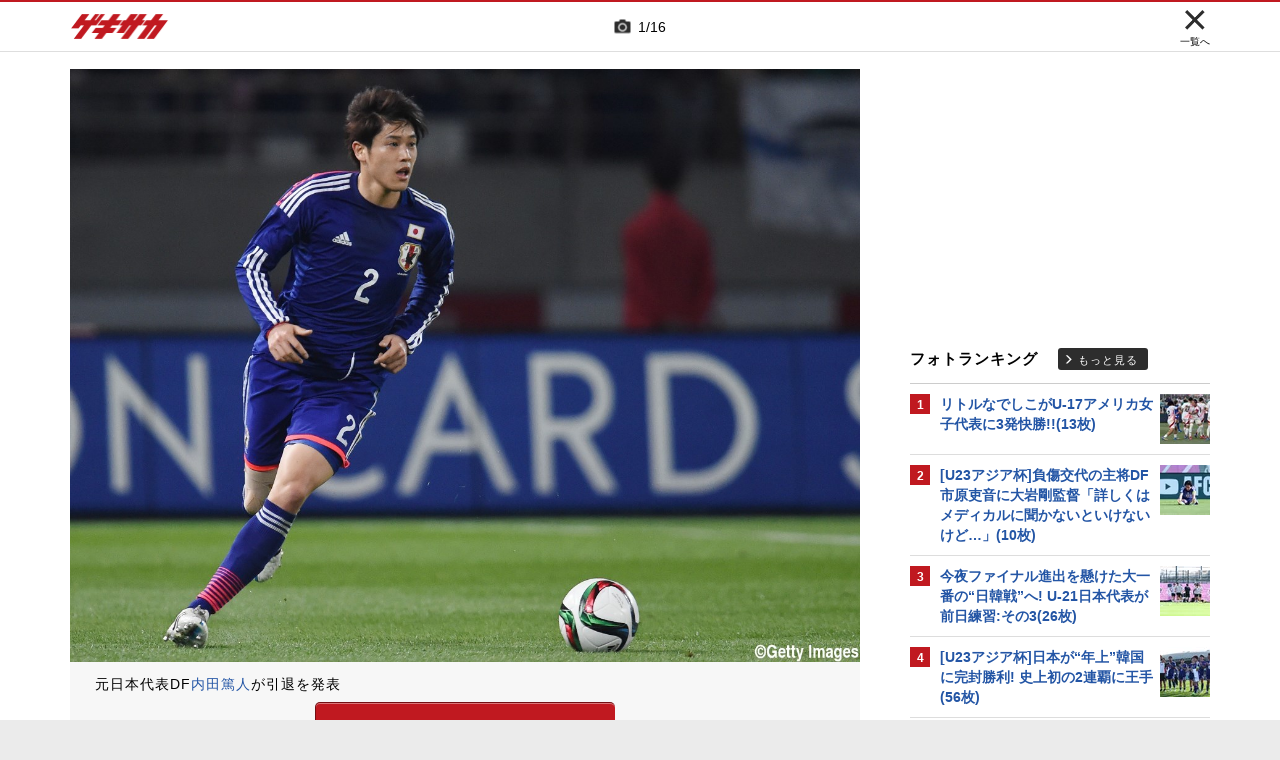

--- FILE ---
content_type: text/html; charset=UTF-8
request_url: https://web.gekisaka.jp/photonews/japan/detail/?308830-308830-pn&photo_no=1
body_size: 19882
content:
<!DOCTYPE html PUBLIC "-//W3C//DTD HTML 4.0 Transitional//EN" "http://www.w3.org/TR/html4/loose.dtd">
<!--[if lt IE 7 ]><html class="ie ie6" lang="ja" itemscope itemtype="http://schema.org/Article"><![endif]-->
<!--[if IE 7 ]><html class="ie ie7" lang="ja" itemscope itemtype="http://schema.org/Article"><![endif]-->
<!--[if IE 8 ]><html class="ie ie8" lang="ja" itemscope itemtype="http://schema.org/Article"><![endif]-->
<!--[if (gte IE 9)|!(IE)]><!--><html lang="ja" itemscope itemtype="http://schema.org/Article"><!--<![endif]-->
<head>
	<!-- meta http-equiv="X-UA-Compatible" content="IE=8" /-->
	<!-- Basic Page Needs
	  ================================================== -->
	<meta charset="utf-8">
	<title>アジア杯制覇とW杯出場…引退発表の内田篤人が残した功績【代表編】(16枚) | ゲキサカ</title>
	<meta name="keywords" content="スポーツ,サッカー,フットボール,ニュース,フォトギャラリー,写真,画像,選手,試合,鹿島アントラーズ,内田篤人,日本代表">
	<meta name="description" content="　20日、鹿島アントラーズ所属の元日本代表DF内田篤人が引退を発表した。★日程や順位表、得点ランキングをチェック!!●2019シーズンJリーグ特集ページ●“初月無料”DAZNならJ1、J2、J3全試合をライブ配信!!">
	<meta name="robots" content="max-image-preview:large">
			<link rel="canonical" href="https://web.gekisaka.jp/photonews/japan/detail/?308830-308830-pn&photo_no=1">
		<!-- Le fav and touch icons -->
	<link rel="apple-touch-icon-precomposed" sizes="144x144" href="//f.image.geki.jp/data/image/etc/apple-touch-icon-red.png">
	<link rel="apple-touch-icon-precomposed" sizes="114x114" href="//f.image.geki.jp/data/image/etc/apple-touch-icon-red.png">
	<link rel="apple-touch-icon-precomposed" sizes="72x72" href="//f.image.geki.jp/data/image/etc/apple-touch-icon-red.png">
	<link rel="apple-touch-icon-precomposed" href="//f.image.geki.jp/data/image/etc/apple-touch-icon-red.png">
	<!-- <link rel="shortcut icon" href=""> -->
	<meta name="format-detection" content="telephone=no">
	<meta name="viewport" content="width=device-width, initial-scale=1.0">
	<meta name="apple-mobile-web-app-capable" content="no">

	<meta property="og:title" content="アジア杯制覇とW杯出場…引退発表の内田篤人が残した功績【代表編】(16枚) | ゲキサカ">
	<meta property="og:type" content="blog">
	<meta property="og:url" content="https://web.gekisaka.jp/photonews/japan/detail/?308830-308830-pn&photo_no=1">
			<meta property="og:image" content="https://f.image.geki.jp/data/image/news/2560/309000/308830/news_308830_1.jpg?time=20200820223914">
		<meta property="og:description" content="　20日、鹿島アントラーズ所属の元日本代表DF内田篤人が引退を発表した。★日程や順位表、得点ランキングをチェック!!●2019シーズンJリーグ特集ページ●“初月無料”DAZNならJ1、J2、J3全試合をライブ配信!!">
	<meta property="og:site_name" content="ゲキサカ">
	<meta property="fb:app_id" content="257252710958764">

			<meta name="twitter:card" content="summary_large_image">
		<meta name="twitter:site" content="@gekisaka">
	<meta name="twitter:title" content="アジア杯制覇とW杯出場…引退発表の内田篤人が残した功績【代表編】(16枚) | ゲキサカ">
	<meta name="twitter:description" content="　20日、鹿島アントラーズ所属の元日本代表DF内田篤人が引退を発表した。★日程や順位表、得点ランキングをチェック!!●2019シーズンJリーグ特集ページ●“初月無料”DAZNならJ1、J2、J3全試合をライブ配信!!">
			<meta name="twitter:image:src" content="https://f.image.geki.jp/data/image/news/900/309000/308830/news_slider_308830_1.jpg?time=20200820223914">
				
				<script type="application/ld+json">
	{
		"@context": "https://schema.org",
		"@type": "NewsArticle",
		"mainEntityOfPage":{
			"@type":"WebPage",
			"@id":"https://web.gekisaka.jp/photonews/japan/detail/?308830-308830-pn&photo_no=1"
		},
		"headline": "アジア杯制覇とW杯出場…引退発表の内田篤人が残した功績【代表編】(16枚) | ゲキサカ",
					"image": [
									"https://f.image.geki.jp/data/image/news/800/309000/308830/news_308830_1.jpg?time=20200820223914",									"https://f.image.geki.jp/data/image/news/800/309000/308830/news_308830_2.jpg?time=20200820223914",									"https://f.image.geki.jp/data/image/news/800/309000/308830/news_308830_3.jpg?time=20200820223914",									"https://f.image.geki.jp/data/image/news/800/309000/308830/news_308830_4.jpg?time=20200820223914",									"https://f.image.geki.jp/data/image/news/800/309000/308830/news_308830_5.jpg?time=20200820223914",									"https://f.image.geki.jp/data/image/news/800/309000/308830/news_308830_6.jpg?time=20200820223914",									"https://f.image.geki.jp/data/image/news/800/309000/308830/news_308830_7.jpg?time=20200820223914",									"https://f.image.geki.jp/data/image/news/800/309000/308830/news_308830_8.jpg?time=20200820223914",									"https://f.image.geki.jp/data/image/news/800/309000/308830/news_308830_9.jpg?time=20200820223914",									"https://f.image.geki.jp/data/image/news/800/309000/308830/news_308830_10.jpg?time=20200820223914",									"https://f.image.geki.jp/data/image/news/800/309000/308830/news_308830_11.jpg?time=20200820223914",									"https://f.image.geki.jp/data/image/news/800/309000/308830/news_308830_12.jpg?time=20200820223914",									"https://f.image.geki.jp/data/image/news/800/309000/308830/news_308830_13.jpg?time=20200820223914",									"https://f.image.geki.jp/data/image/news/800/309000/308830/news_308830_14.jpg?time=20200820223914",									"https://f.image.geki.jp/data/image/news/800/309000/308830/news_308830_15.jpg?time=20200820223914",									"https://f.image.geki.jp/data/image/news/800/309000/308830/news_308830_16.jpg?time=20200820223914"				],
						"datePublished": "2020-08-20T22:35:00+09:00",
		"dateModified": "2020-08-20T22:39:14+09:00",
		"publisher": {
				"@type":"Organization",
				"name":"ゲキサカ",
			"logo": {
				"@type":"ImageObject",
				"url": "https://f.image.geki.jp/images/logo-gekisaka.png",
				"height": 52,
				"width": 202
			}
		},
		"description":"　20日、鹿島アントラーズ所属の元日本代表DF内田篤人が引退を発表した。★日程や順位表、得点ランキングをチェック!!●2019シーズンJリーグ特集ページ●“初月無料”DAZNならJ1、J2、J3全試合をライブ配信!!"
	}
</script>	
	
<!-- Google Tag Manager -->
<script>
if(navigator.userAgent.indexOf('gekisaka-app') == -1){
window.dataLayer = window.dataLayer || [];
dataLayer.push({'ga':'true'});
	dataLayer.push({
		'contents_type':'photonews',
		'page_type':'detail',
		'articleid':'308830',
		'major_category':'nationalteam',
		'large_category':'""',
		'category':'nationalteam',
		'opendate':'2020-08-20T22:35:00+09:00',
		'authorid':'49',
		'PR':'false',
		'club_id':['919'],
		'player_id':['22386']
	});
(function(w,d,s,l,i){w[l]=w[l]||[];w[l].push({'gtm.start':
new Date().getTime(),event:'gtm.js'});var f=d.getElementsByTagName(s)[0],
j=d.createElement(s),dl=l!='dataLayer'?'&l='+l:'';j.async=true;j.src=
'https://www.googletagmanager.com/gtm.js?id='+i+dl;f.parentNode.insertBefore(j,f);
})(window,document,'script','dataLayer','GTM-PD548V8');
}
</script>
<!-- End Google Tag Manager -->
<!-- Global site tag (gtag.js) - Google Analytics -->
<script async src="https://www.googletagmanager.com/gtag/js?id=G-5HH7MH94SJ"></script>
<script>
  window.dataLayer = window.dataLayer || [];
  function gtag(){dataLayer.push(arguments);}
  gtag('js', new Date());

  gtag('config', 'G-5HH7MH94SJ');
</script>
<!-- End Global site tag (gtag.js) - Google Analytics -->
<script type="text/javascript" src="//f.image.geki.jp/js/ga_mig.js?v=1.1"></script>

<meta http-equiv="format-detection" content="telephone=no" >
	<!-- CSS ================================================== -->
	<script type="text/javascript">
		var device = navigator.userAgent;
		var issmartphone = false;
		if((device.indexOf('iPhone') > 0 && device.indexOf('iPad') == -1) || device.indexOf('iPod') > 0 || device.indexOf('Android') > 0){
			issmartphone = true;
		}
	</script>
	<link rel="stylesheet" type="text/css" href="//f.image.geki.jp/css/style.css">
	<link rel="stylesheet" type="text/css" href="//f.image.geki.jp/css/corner/style.css">

		<link rel="stylesheet" href="//f.image.geki.jp/css/corner/cal.css" type="text/css">
		<link rel="stylesheet" href="//f.image.geki.jp/css/corner/simplePagination.css" type="text/css">
	<link href="//web.gekisaka.jp/css/font-awesome.min.css" rel="stylesheet">
	<link href="//f.image.geki.jp/css/jquery.mmenu.css" rel="stylesheet">
	<link href="//f.image.geki.jp/css/renewal_201509.css?v=1.22" rel="stylesheet">
	<link href="//f.image.geki.jp/css/corner/app.css" rel="stylesheet">
	<link href="//f.image.geki.jp/css/corner/photonews.css?v=1.5" rel="stylesheet" media="all">

			<link rel="preload" href="//f.image.geki.jp/data/image/news/2560/309000/308830/news_308830_1.jpg?time=20200820223914" as="image">

		
	<!-- IE css -->
	<!--[if lt IE 8]>
		<link href="//f.image.geki.jp/css/corner/ie.css" rel="stylesheet" media="all">
	<![endif]-->

	<script type="text/javascript" src="https://ajax.googleapis.com/ajax/libs/jquery/1.7.2/jquery.min.js"></script>
	<script type="text/javascript" src="//f.image.geki.jp/js/jquery.history.js"></script>
	<script type="text/javascript" src="//f.image.geki.jp/js/jquery.lazyload.min.js"></script>
	<script type="text/javascript" src="//f.image.geki.jp/js/jquery.cookie.js"></script>
	<script type="text/javascript">
		$(document).ready(function(){ 
			$("img.lazy").lazyload({
				 effect_speed: 500,
				 effect : "fadeIn" 
			});
			$("#feature-plan img").lazyload({
				 effect_speed: 500,
				 effect : "fadeIn" 
			}); 
			$("#rank-access img").lazyload({
				 effect_speed: 500,
				 effect : "fadeIn" 
			}); 
		});
	</script>
	<script type="text/javascript">
		$(document).ready(function(){
			document.getElementById('zone-top').style.display = "block";
		});
	</script>
	<script type="text/javascript" src="//f.image.geki.jp/js/app.js?v=1.1"></script>
    <script type="text/javascript" src="//f.image.geki.jp/js/jquery-ui-1.9.2.custom.min.js"></script>
		<!-- Tabloolaタグ -->
	    <script type="text/javascript">
    window._taboola = window._taboola || [];
    var canonicalUrl = document.querySelector("link[rel='canonical']").getAttribute("href");
    canonicalUrl = canonicalUrl.replace('?','');
    // Replace first "&" with "?"
    if (canonicalUrl.includes('&')) {
        canonicalUrl = canonicalUrl.replace('&', '?');
}
    _taboola.push({article:'auto',url:canonicalUrl});
    !function (e, f, u, i) {
  if (!document.getElementById(i)){
        e.async = 1;
    e.src = u;
    e.id = i;
    f.parentNode.insertBefore(e, f);
  }
}(document.createElement('script'),
    document.getElementsByTagName('script')[0],
    '//cdn.taboola.com/libtrc/gekisaka/loader.js',
    'tb_loader_script');
    if(window.performance && typeof window.performance.mark == 'function')
    {window.performance.mark('tbl_ic');}
</script>
	
						<script type="text/javascript" async="async" src="//widgets.outbrain.com/outbrain.js"></script>
			
		
	<!-- CSS ================================================== -->

	
<script async src='https://securepubads.g.doubleclick.net/tag/js/gpt.js'></script>
<script>
(function(){
  var dmads = document.createElement('script');
  dmads.async = true;
  if ( issmartphone ) {
    dmads.src = 'https://ads.rubiconproject.com/prebid/16348_gekisaka_SP.js';
  } else {
    dmads.src = 'https://ads.rubiconproject.com/prebid/16348_gekisaka_PC.js';	
  }
  var node = document.getElementsByTagName('script')[0];
  node.parentNode.insertBefore(dmads, node);
})();
</script>
<script>
  !function (a9, a, p, s, t, A, g) { if (a[a9]) return; function q(c, r) { a[a9]._Q.push([c, r]) } a[a9] = { init: function () { q('i', arguments) }, fetchBids: function () { q('f', arguments) }, setDisplayBids: function () { }, targetingKeys: function () { return [] }, _Q: [] }; A = p.createElement(s); A.async = !0; A.src = t; g = p.getElementsByTagName(s)[0]; g.parentNode.insertBefore(A, g) }('apstag', window, document, 'script', '//c.amazon-adsystem.com/aax2/apstag.js');
</script>


<script>
var googletag = googletag || {};
googletag.cmd = googletag.cmd || [];

var pbjs = pbjs || {};
pbjs.que = pbjs.que || [];
</script>

<!-- GAM Header Tag Start -->
<script>
var gptadslots = [];
googletag.cmd.push(function() {
  if ( issmartphone ) {
	gptadslots['SP_Interstitial'] = googletag.defineOutOfPageSlot('/134974094/gekisaka1/GS_SP_Interstitial', googletag.enums.OutOfPageFormat.INTERSTITIAL).addService(googletag.pubads());
	gptadslots['SP_NEWS_E'] = googletag.defineSlot('/134974094/gekisaka1/SP_NEWS_E', [[1, 1], [336, 280], [300, 250], 'fluid'], 'SP_NEWS_E').addService(googletag.pubads());
	gptadslots['SP_NEWS_detail_PR_1'] = googletag.defineSlot('/134974094/gekisaka1/SP_NEWS_detail_PR_1', [[1, 1], 'fluid'], 'SP_NEWS_detail_PR_1').addService(googletag.pubads());
	gptadslots['SP_FOOTER_Yahoo'] = googletag.defineSlot('/134974094/gekisaka1/SP_FOOTER_Yahoo', [[1, 1], [320, 50]], 'SP_FOOTER_Yahoo').addService(googletag.pubads());
	gptadslots['SP_NEWS_overlay'] = googletag.defineSlot('/134974094/gekisaka1/SP_NEWS_overlay', [[1, 1], [320, 50],[320, 70],'fluid'], 'SP_NEWS_overlay').addService(googletag.pubads());

  } else {
	gptadslots['PC_SIDE_A'] = googletag.defineSlot('/134974094/gekisaka1/PC_SIDE_A', [[1, 1], [300, 600], [300, 250],  'fluid'], 'PC_SIDE_A').addService(googletag.pubads());
	gptadslots['PC_SIDE_B'] = googletag.defineSlot('/134974094/gekisaka1/PC_SIDE_B', [[1, 1], [300, 250],  'fluid'], 'PC_SIDE_B').addService(googletag.pubads());
	gptadslots['PC_NEWS_detail_PR_1'] = googletag.defineSlot('/134974094/gekisaka1/PC_NEWS_detail_PR_1', [[1, 1], 'fluid'], 'PC_NEWS_detail_PR_1').addService(googletag.pubads());
	gptadslots['PC_NEWS_E'] = googletag.defineSlot('/134974094/gekisaka1/PC_NEWS_E', [[1, 1], [336, 280], [300, 250], 'fluid'], 'PC_NEWS_E').addService(googletag.pubads());
	gptadslots['PC_NEWS_E2_Yahoo'] = googletag.defineSlot('/134974094/gekisaka1/PC_NEWS_E2_Yahoo', [[1, 1], [336, 280], [300, 250], 'fluid'], 'PC_NEWS_E2_Yahoo').addService(googletag.pubads());
	gptadslots['PC_NEWS_Y1v2'] = googletag.defineSlot('/134974094/gekisaka1/PC_NEWS_Y1v2', [[1, 1], [728, 130], [728, 90], 'fluid'], 'PC_NEWS_Y1v2').addService(googletag.pubads());

  }

  googletag.pubads().collapseEmptyDivs(true,true);
  googletag.pubads().enableSingleRequest();
  googletag.pubads().disableInitialLoad();
  googletag.enableServices();
  if (issmartphone) {
    googletag.display(gptadslots['SP_Interstitial']);
  }
});

var cX = cX || {}; cX.callQueue = cX.callQueue || [];
cX.callQueue.push(['invoke', function () {
var cx_segments = cX.getUserSegmentIds({ persistedQueryId: 'ecd8a91406d797e64447b1e941fffcac99f45a94' });
    googletag.cmd.push(function () {
    googletag.pubads().setTargeting('CxSegments', cx_segments);
    });
    cX.getSegments("20cf87c26683f0c58e0e9a1fa917d76eaf94849b", function (segments) {
    var contextualIds = [];
        cX.Array.forEach(segments, function (cxTypedSegment, index) {
        if (cxTypedSegment.type === "contextual") {
        contextualIds.push(cxTypedSegment.id);
            }
        });
        googletag.cmd.push(function () {
        googletag.pubads().setTargeting("CxContext", contextualIds);
        });
    });
}]);

</script>

<script>
// Timeout
var apstagTimeout = 1500;
var failSafeTimeout = 3500;

apstag.init({
  pubID: '3598',
  adServer: 'googletag',
  bidTimeout: apstagTimeout
});

var apstagSlots = [];
if ( issmartphone ) {

	apstagSlots.push( { slotID: 'SP_NEWS_E', slotName: '/134974094/gekisaka1/SP_NEWS_E', sizes: [[336, 280], [300, 250]] } );
	apstagSlots.push( { slotID: 'SP_NEWS_overlay', slotName: '/134974094/gekisaka1/SP_NEWS_overlay', sizes: [[320, 50]] } );

} else {

	apstagSlots.push( { slotID: 'PC_SIDE_A', slotName: '/134974094/gekisaka1/PC_SIDE_A', sizes: [[300, 600], [300, 250]] } );
	apstagSlots.push( { slotID: 'PC_SIDE_B', slotName: '/134974094/gekisaka1/PC_SIDE_B', sizes: [[300, 250]] } );
	apstagSlots.push( { slotID: 'PC_NEWS_E', slotName: '/134974094/gekisaka1/PC_NEWS_E', sizes: [[336, 280], [300, 250]] } );
	apstagSlots.push( { slotID: 'PC_NEWS_E2_Yahoo', slotName: '/134974094/gekisaka1/PC_NEWS_E2_Yahoo', sizes: [[336, 280], [300, 250]] } );

}

function fetchHeaderBids() {
  var bidders = ['a9', 'prebid'];
  var requestManager = {
    adserverRequestSent: false
  };

  bidders.forEach(function(bidder) {
    requestManager[bidder] = false;
  })

  function allBiddersBack() {
    var allBiddersBack = bidders
      .map(function(bidder) {return requestManager[bidder]; })
      .filter(function(bool) {return bool;})
      .length === bidders.length;
    return allBiddersBack;
  }

  function headerBidderBack(bidder) {
    if (requestManager.adserverRequestSent === true) {
      return;
    }
    if (bidder === 'a9') {
      googletag.cmd.push(function() {
        apstag.setDisplayBids();
      });
    }
    requestManager[bidder] = true;
    if (allBiddersBack()) {
      sendAdserverRequest();
    }
  }

  function sendAdserverRequest() {
    if (requestManager.adserverRequestSent === true) {
      return;
    }
    requestManager.adserverRequestSent = true;
    googletag.cmd.push(function() {
      googletag.pubads().refresh();
    });
  }

  function requestBids() {
    apstag.fetchBids({
      slots: apstagSlots
    }, function(bids) {
      headerBidderBack('a9');
    });
    // Demand Manager (Prebid.js)
    googletag.cmd.push(function () {
      pbjs.que.push(function () {
        pbjs.rp.requestBids({
          callback: function (bidResponses) {

          }
        });
      });
    });
  }

  requestBids();
  window.setTimeout(function() {
    sendAdserverRequest();
  }, failSafeTimeout);
}

fetchHeaderBids();
</script>
		
<script type="text/javascript">
if(navigator.userAgent.indexOf('gekisaka-app') == -1){
	googletag.cmd.push(function() {
		googletag.pubads().setTargeting('URLs', location.pathname.substr(0,40));
		googletag.pubads().setTargeting('Ref', document.referrer.length>0?document.referrer.split('/')[2]:'null');
		googletag.pubads().setTargeting('contents_type', ['photonews']);
		googletag.pubads().setTargeting('page_type', ['detail']);
		googletag.pubads().setTargeting('articleid', ['308830']);
		googletag.pubads().setTargeting('major_category', ['nationalteam']);
		googletag.pubads().setTargeting('large_category', ['""']);
		googletag.pubads().setTargeting('category', ['nationalteam']);
		googletag.pubads().setTargeting('opendate', ['2020-08-20T22:35:00+09:00']);
		googletag.pubads().setTargeting('authorid', ['49']);
		googletag.pubads().setTargeting('PR', ['false']);
		googletag.pubads().setTargeting('club_id', ['919']);
		googletag.pubads().setTargeting('player_id', ['22386']);
		googletag.pubads().setTargeting("strnativekey", "PytfL7PMPGEbMjHARJ3Qdr42");
		var gekicookies = document.cookie;
		if(gekicookies != ''){
			var gekicookieArray = gekicookies.split(';');
			for(var i = 0; i < gekicookieArray.length; i++){
				var gekicookie = gekicookieArray[i].split('=');
				if(gekicookie[0].match("KDS_A")){ googletag.pubads().setTargeting(gekicookie[0].replace(" ", ""), [gekicookie[1]]); }
				if(gekicookie[0].match("KDS_G")){ googletag.pubads().setTargeting(gekicookie[0].replace(" ", ""), [gekicookie[1]]); }
				if(gekicookie[0].match("KDS_B")){ googletag.pubads().setTargeting(gekicookie[0].replace(" ", ""), [gekicookie[1]]); }
			}
		}
	});

}
</script>

	<script>window["_GOOG_TRANS_EXT_VER"] = "1";</script>

	<script type="text/javascript" src="//f.image.geki.jp/js/jkl-calendar.js" charset="Shift_JIS"></script>
	<script src="https://store.f.image.geki.jp/store/assets/v1/js/slick.min.js"></script>

<script type="text/javascript" src="/js/bookmark_status.js?v=1.0"></script>
<script type="text/javascript" src="/js/bookmark_insert.js?v=1.0"></script><script type="text/javascript">
function fetchLazyloadingBids(apstagLazyloadingSlot, slotName) {
  if (false === gptadslots.hasOwnProperty(slotName)){
    return false;
  }

  var lazyloadingBidders = ['a9', 'prebid'];
  var lazyloadingRequestManager = {
    adserverRequestSent: false
  };

  lazyloadingBidders.forEach(function(bidder) {
    lazyloadingRequestManager[bidder] = false;
  })

  function allLazyloadingBiddersBack() {
    var allLazyloadingBiddersBack = lazyloadingBidders
      .map(function(bidder) {return lazyloadingRequestManager[bidder]; })
      .filter(function(bool) {return bool;})
      .length === lazyloadingBidders.length;
    return allLazyloadingBiddersBack;
  }

  function lazyloadingBidderBack(bidder) {
    if (lazyloadingRequestManager.adserverRequestSent === true) {
      return;
    }
    if (bidder === 'a9') {
      googletag.cmd.push(function() {
        apstag.setDisplayBids();
      });
    } else if (bidder === 'prebid') {
      // DO NOTHING
    }
    lazyloadingRequestManager[bidder] = true;
    if (allLazyloadingBiddersBack()) {
      sendLazyloadingAdserverRequest();
    }
  }

  function sendLazyloadingAdserverRequest() {
    if (lazyloadingRequestManager.adserverRequestSent === true) {
      return;
    }
    lazyloadingRequestManager.adserverRequestSent = true;
    googletag.cmd.push(function() {
      googletag.pubads().refresh([gptadslots[slotName]]);
    });
  }

  function requestLazyloadingBids() {
    // TAM
    apstag.fetchBids({
      // Hard-Coded
      slots: [apstagLazyloadingSlot]
    }, function(bids) {
      lazyloadingBidderBack('a9');
    });
    // Demand Manager (Prebid.js)
    googletag.cmd.push(function() {
      pbjs.que.push(function() {
        pbjs.rp.requestBids({
          callback: function (bidResponses) {
            lazyloadingBidderBack('prebid');
          },
          gptSlotObjects: [gptadslots[slotName]]
        });
      });
    });
  }

  requestLazyloadingBids();
  window.setTimeout(function() {
    sendLazyloadingAdserverRequest();
  }, failSafeTimeout);
}
</script>
</head>
<body id="photonews" class="js" data-twttr-rendered="true">
<!-- Google Tag Manager (noscript) --><noscript><iframe src="https://www.googletagmanager.com/ns.html?id=GTM-PD548V8"height="0" width="0" style="display:none;visibility:hidden"></iframe></noscript><!-- End Google Tag Manager (noscript) -->
<!-- header -->
<div id="zone-top">
	<header id="header">
		<div class="row">
			<div class="nav-top">
				<div class="nav-top_inner">
					<ul class="top-left">
						<li><h1 id="nav-logo"><a href="/">ゲキサカ</a></h1></li>
					</ul>
											<div class="top-center">
							<div class="slick-counter">
								<span class="photonews_slide_current">1</span>
								<span class="photonews_slide_total">16</span>
							</div>
						</div><!-- .top-center -->
										<div class="top-right">
						<a href="" class="close-btn">
							<div class="close">
								<img src="//f.image.geki.jp/images/close.png" alt="">
																<span>一覧へ</span>
															</div><!-- .close -->
						</a>
					</div><!-- .top-right -->
									</div><!-- .nav-top_inner -->
			</div><!-- #nav-top -->
		</div><!-- .row -->
	</header>
</div>

<!-- end header -->

<div id="wrap">
	
<div id='SP_NEWS_overlay' style='position:fixed;left:0;bottom:0;z-index:100;max-height:100px;width:100%;text-align:center'>
	<script> if ( issmartphone ) googletag.cmd.push(function() { googletag.display('SP_NEWS_overlay'); });</script>
</div>

	<div id="fb-root"></div>
	<script>(function(d, s, id) {
		var js, fjs = d.getElementsByTagName(s)[0];
		if (d.getElementById(id)) return;
		js = d.createElement(s); js.id = id;
		js.src = "https://connect.facebook.net/ja_JP/sdk.js#xfbml=1&version=v3.0";
		fjs.parentNode.insertBefore(js, fjs);
	}(document, 'script', 'facebook-jssdk'));</script>

	<!--[if lt IE 7]>
		<p class="chromeframe"> <strong>outdated</strong> browser. Please <a href="http://browsehappy.com/">upgrade your browser</a> to improve your experience.</p>
	<![endif]-->	<!-- end head include-->

	<!-- loop-single.php -->
	<img src="//pv.geki.jp/b.gif?id=308830&cat=--total----photo----daihyou--&access=web" alt="beacon" class="beacon" />
	<div id="zones-middle" class="row">
		<div class="zones-middle-container">
			<!--=========== contents ============-->
				
	<article id="single-main" class="entry-post-container">
		<div class="photonews_slide">
			<div class="main_slider_wrap">
								<div id="tap_hint">
					<div class="left"></div>
					<div class="center"></div>
					<div class="right"></div>
				</div><!-- #tap_hint -->
								<div class="main_slider">
					<div class="item">
						<div class="img_box">
																								<a class="photo-btn prev-btn"></a>
									<div class="img-wrapper">
										<img class="prev-img" src="//f.image.geki.jp/data/image/news/2560/309000/308830/news_308830_1.jpg?time=20200820223914" alt="photo-news">
										<img class="active-img" src="//f.image.geki.jp/data/image/news/2560/309000/308830/news_308830_1.jpg?time=20200820223914" alt="photo-news">
										<img class="next-img" src="//f.image.geki.jp/data/image/news/2560/309000/308830/news_308830_1.jpg?time=20200820223914" alt="photo-news">
									</div>
									<a class="photo-btn next-btn"></a>
																					</div><!-- .img_box -->
					</div><!-- .item -->
				</div><!-- .main_slider -->
			</div><!-- .main_slider_wrap -->
						<div class="entry-body">
				<div class="txt">
					<p class="main_image_title">元日本代表DF<a href="//web.gekisaka.jp/player/?22386-22386-jp&code=uchidaatsuto">内田篤人</a>が引退を発表</p>
				</div><!-- .txt -->
				<a class="btn round ar_btm">写真をもっと見る</a>
			</div><!-- .entry-body -->
									<div style='min-height:250px; margin:10px 0;'>
<div class='centerd_ads'>

<div id='PC_NEWS_E' style='margin-right: 10px; float:left;'>
	<script> if ( ! issmartphone ) googletag.cmd.push(function() { googletag.display('PC_NEWS_E'); });</script>
</div>

<div id='PC_NEWS_E2_Yahoo'>
	<script> if ( ! issmartphone ) googletag.cmd.push(function() { googletag.display('PC_NEWS_E2_Yahoo'); });</script>
</div>

</div>

<div style='margin: 10px 0px;'>
<div id='SP_NEWS_E' style='text-align:center;'>
	<script> if ( issmartphone ) googletag.cmd.push(function() { googletag.display('SP_NEWS_E'); });</script>
</div>
</div>

</div>
			<div style="clear:both;"></div>
									<div id="photolist" class="thum_wrap">
				<div class="slick-counter">
					<span class="photonews_slide_current">1</span>
					<span class="photonews_slide_total">16</span>
				</div>
				<div class="thum">
											<div class="item">
							<div class="img_box">
								<img
									data-full-src="//f.image.geki.jp/data/image/news/2560/309000/308830/news_308830_1.jpg?time=20200820223914"
									src="//f.image.geki.jp/data/image/news/253/309000/308830/news_icon_l_308830_1.jpg?time=20200820223914"
									alt="photo-news"
									data-photo-no="1"
								>
							</div><!-- .img_box -->
						</div><!-- .item -->
											<div class="item">
							<div class="img_box">
								<img
									data-full-src="//f.image.geki.jp/data/image/news/2560/309000/308830/news_308830_2.jpg?time=20200820223914"
									src="//f.image.geki.jp/data/image/news/253/309000/308830/news_icon_l_308830_2.jpg?time=20200820223914"
									alt="photo-news"
									data-photo-no="2"
								>
							</div><!-- .img_box -->
						</div><!-- .item -->
											<div class="item">
							<div class="img_box">
								<img
									data-full-src="//f.image.geki.jp/data/image/news/2560/309000/308830/news_308830_3.jpg?time=20200820223914"
									src="//f.image.geki.jp/data/image/news/253/309000/308830/news_icon_l_308830_3.jpg?time=20200820223914"
									alt="photo-news"
									data-photo-no="3"
								>
							</div><!-- .img_box -->
						</div><!-- .item -->
											<div class="item">
							<div class="img_box">
								<img
									data-full-src="//f.image.geki.jp/data/image/news/2560/309000/308830/news_308830_4.jpg?time=20200820223914"
									src="//f.image.geki.jp/data/image/news/253/309000/308830/news_icon_l_308830_4.jpg?time=20200820223914"
									alt="photo-news"
									data-photo-no="4"
								>
							</div><!-- .img_box -->
						</div><!-- .item -->
											<div class="item">
							<div class="img_box">
								<img
									data-full-src="//f.image.geki.jp/data/image/news/2560/309000/308830/news_308830_5.jpg?time=20200820223914"
									src="//f.image.geki.jp/data/image/news/253/309000/308830/news_icon_l_308830_5.jpg?time=20200820223914"
									alt="photo-news"
									data-photo-no="5"
								>
							</div><!-- .img_box -->
						</div><!-- .item -->
											<div class="item">
							<div class="img_box">
								<img
									data-full-src="//f.image.geki.jp/data/image/news/2560/309000/308830/news_308830_6.jpg?time=20200820223914"
									src="//f.image.geki.jp/data/image/news/253/309000/308830/news_icon_l_308830_6.jpg?time=20200820223914"
									alt="photo-news"
									data-photo-no="6"
								>
							</div><!-- .img_box -->
						</div><!-- .item -->
											<div class="item">
							<div class="img_box">
								<img
									data-full-src="//f.image.geki.jp/data/image/news/2560/309000/308830/news_308830_7.jpg?time=20200820223914"
									src="//f.image.geki.jp/data/image/news/253/309000/308830/news_icon_l_308830_7.jpg?time=20200820223914"
									alt="photo-news"
									data-photo-no="7"
								>
							</div><!-- .img_box -->
						</div><!-- .item -->
											<div class="item">
							<div class="img_box">
								<img
									data-full-src="//f.image.geki.jp/data/image/news/2560/309000/308830/news_308830_8.jpg?time=20200820223914"
									src="//f.image.geki.jp/data/image/news/253/309000/308830/news_icon_l_308830_8.jpg?time=20200820223914"
									alt="photo-news"
									data-photo-no="8"
								>
							</div><!-- .img_box -->
						</div><!-- .item -->
											<div class="item">
							<div class="img_box">
								<img
									data-full-src="//f.image.geki.jp/data/image/news/2560/309000/308830/news_308830_9.jpg?time=20200820223914"
									src="//f.image.geki.jp/data/image/news/253/309000/308830/news_icon_l_308830_9.jpg?time=20200820223914"
									alt="photo-news"
									data-photo-no="9"
								>
							</div><!-- .img_box -->
						</div><!-- .item -->
											<div class="item">
							<div class="img_box">
								<img
									data-full-src="//f.image.geki.jp/data/image/news/2560/309000/308830/news_308830_10.jpg?time=20200820223914"
									src="//f.image.geki.jp/data/image/news/253/309000/308830/news_icon_l_308830_10.jpg?time=20200820223914"
									alt="photo-news"
									data-photo-no="10"
								>
							</div><!-- .img_box -->
						</div><!-- .item -->
											<div class="item">
							<div class="img_box">
								<img
									data-full-src="//f.image.geki.jp/data/image/news/2560/309000/308830/news_308830_11.jpg?time=20200820223914"
									src="//f.image.geki.jp/data/image/news/253/309000/308830/news_icon_l_308830_11.jpg?time=20200820223914"
									alt="photo-news"
									data-photo-no="11"
								>
							</div><!-- .img_box -->
						</div><!-- .item -->
											<div class="item">
							<div class="img_box">
								<img
									data-full-src="//f.image.geki.jp/data/image/news/2560/309000/308830/news_308830_12.jpg?time=20200820223914"
									src="//f.image.geki.jp/data/image/news/253/309000/308830/news_icon_l_308830_12.jpg?time=20200820223914"
									alt="photo-news"
									data-photo-no="12"
								>
							</div><!-- .img_box -->
						</div><!-- .item -->
											<div class="item">
							<div class="img_box">
								<img
									data-full-src="//f.image.geki.jp/data/image/news/2560/309000/308830/news_308830_13.jpg?time=20200820223914"
									src="//f.image.geki.jp/data/image/news/253/309000/308830/news_icon_l_308830_13.jpg?time=20200820223914"
									alt="photo-news"
									data-photo-no="13"
								>
							</div><!-- .img_box -->
						</div><!-- .item -->
											<div class="item">
							<div class="img_box">
								<img
									data-full-src="//f.image.geki.jp/data/image/news/2560/309000/308830/news_308830_14.jpg?time=20200820223914"
									src="//f.image.geki.jp/data/image/news/253/309000/308830/news_icon_l_308830_14.jpg?time=20200820223914"
									alt="photo-news"
									data-photo-no="14"
								>
							</div><!-- .img_box -->
						</div><!-- .item -->
											<div class="item">
							<div class="img_box">
								<img
									data-full-src="//f.image.geki.jp/data/image/news/2560/309000/308830/news_308830_15.jpg?time=20200820223914"
									src="//f.image.geki.jp/data/image/news/253/309000/308830/news_icon_l_308830_15.jpg?time=20200820223914"
									alt="photo-news"
									data-photo-no="15"
								>
							</div><!-- .img_box -->
						</div><!-- .item -->
											<div class="item">
							<div class="img_box">
								<img
									data-full-src="//f.image.geki.jp/data/image/news/2560/309000/308830/news_308830_16.jpg?time=20200820223914"
									src="//f.image.geki.jp/data/image/news/253/309000/308830/news_icon_l_308830_16.jpg?time=20200820223914"
									alt="photo-news"
									data-photo-no="16"
								>
							</div><!-- .img_box -->
						</div><!-- .item -->
									</div><!-- .thum -->
			</div><!-- .thum_wrap -->
			
		</div><!-- .photonews_slide -->
		<div class="title_area">
			<div class="area_top">
								<ol itemscope itemtype="https://schema.org/BreadcrumbList" class="bread-crumb-parent"><li itemprop="itemListElement" itemscope itemtype="https://schema.org/ListItem"><a itemscope itemtype="https://schema.org/WebPage" itemprop="item" itemid="//web.gekisaka.jp/" href="//web.gekisaka.jp/"><span itemprop="name">TOP</span></a><meta itemprop="position" content="1"/></li> <li>&gt;</li> <li itemprop="itemListElement" itemscope itemtype="https://schema.org/ListItem"><a itemscope itemtype="https://schema.org/WebPage" itemprop="item" itemid="//web.gekisaka.jp/photonews" href="//web.gekisaka.jp/photonews"><span itemprop="name">PHOTONEWS</span></a><meta itemprop="position" content="2"/></li> <li>&gt;</li> <li itemprop="itemListElement" itemscope itemtype="https://schema.org/ListItem"><a itemscope itemtype="https://schema.org/WebPage" itemprop="item" itemid="//web.gekisaka.jp/photonews/category?category_id=1" href="//web.gekisaka.jp/photonews/category?category_id=1"><span itemprop="name">日本代表</span></a><meta itemprop="position" content="3"/></li> <li>&gt;</li> <li itemprop="itemListElement" itemscope itemtype="https://schema.org/ListItem"><span itemprop="name">記事詳細</span><meta itemprop="position" content="4"/></li></ol>
								<h1 class="entry-title">アジア杯制覇とW杯出場…引退発表の内田篤人が残した功績【代表編】(16枚)</h1>
				<div class="entry-meta">
					<time class="entry-date">20/8/20 22:35</time>
					<a href="//web.gekisaka.jp/photonews/category?category_id=1" class="tag">【日本代表_PHOTO 一覧】</a>
										&nbsp;<span class="bookmark-news" data-news-id="308830"><i class="bookmark-news-icon"></i></span>
				</div>
			</div><!-- .area_top -->
			<div class="area_btm">
				　20日、<a href="//web.gekisaka.jp/club/detail?club_id=919">鹿島アントラーズ</a>所属の元日本代表DF<a href="//web.gekisaka.jp/player/?22386-22386-jp&code=uchidaatsuto">内田篤人</a>が引退を発表した。<br />
<hr/><font color="#cc0000" size="-1">★日程や順位表、得点ランキングをチェック!!</font><br />
<a href="https://web.gekisaka.jp/datadisp/detail?id=237">●2019シーズンJリーグ特集ページ</a><br />
<a href="https://prf.hn/click/camref:1011l4waP/pubref:gs_jl_2019">●“初月無料”DAZNならJ1、J2、J3全試合をライブ配信!!</a>										
								
											</div><!-- .area_btm -->
		</div><!-- .title_area -->
		<div class="sns_area">
			<p class="ttl"><img src="//f.image.geki.jp/images/share.png" alt=""><span>この写真をシェアする</span></p><!-- .ttl -->
			

<div class="sns-buttons" style="text-align: right;">
    <div class="sns-button-tweet" style="position: relative;">
        <a href="https://twitter.com/intent/tweet?text=%E3%82%A2%E3%82%B8%E3%82%A2%E6%9D%AF%E5%88%B6%E8%A6%87%E3%81%A8W%E6%9D%AF%E5%87%BA%E5%A0%B4%E2%80%A6%E5%BC%95%E9%80%80%E7%99%BA%E8%A1%A8%E3%81%AE%E5%86%85%E7%94%B0%E7%AF%A4%E4%BA%BA%E3%81%8C%E6%AE%8B%E3%81%97%E3%81%9F%E5%8A%9F%E7%B8%BE%E3%80%90%E4%BB%A3%E8%A1%A8%E7%B7%A8%E3%80%91%2816%E6%9E%9A%29%0A%0Ahttps%3A%2F%2Fweb.gekisaka.jp%2Fphotonews%2Fjapan%2Fdetail%2F%3F308830-308830-pn%26photo_no%3D1%0A%0A%23%E3%82%B5%E3%83%83%E3%82%AB%E3%83%BC%E6%97%A5%E6%9C%AC%E4%BB%A3%E8%A1%A8+%23daihyo+%23%E3%82%B2%E3%82%AD%E3%82%B5%E3%82%AB" target="_blank">
            <img src="//f.image.geki.jp/data/image/etc/sns/x.png" alt="ポスト" style="width: 30px; height: auto;">
        </a>
        <div class="item-hover-text sp-none">Xに投稿</div>
    </div>
    <div class="sns-button-facebook sp-none" style="position: relative;">
        <a href="https://www.facebook.com/sharer/sharer.php?u=https%3A%2F%2Fweb.gekisaka.jp%2Fphotonews%2Fjapan%2Fdetail%2F%3F308830-308830-pn%26photo_no%3D1" target="_blank" style="display: inline-block; text-decoration: none;">
            <img src="//f.image.geki.jp/data/image/etc/sns/facebook.png" alt="Facebookでシェア" style="width: 30px; height: auto;">
        </a>
        <div class="item-hover-text">Facebookでシェア</div>
    </div>
    <div class="sns-button-line pc-none" style="position: relative;">
        <a href="https://social-plugins.line.me/lineit/share?url=https%3A%2F%2Fweb.gekisaka.jp%2Fphotonews%2Fjapan%2Fdetail%2F%3F308830-308830-pn%26photo_no%3D1" target="_blank" style="display: inline-block; text-decoration: none;">
            <img src="//f.image.geki.jp/data/image/etc/sns/line.png" alt="LINEでシェア" style="width: 30px; height: auto;">
        </a> 
    </div>
    <div class="sns-button-copy" style="position: relative;">
        <a href="#" id="copy-url" style="display: inline-block; text-decoration: none;">
            <img src="/data/image/etc/sns/copy.png" alt="URLをコピー" style="width: 30px; height: auto;">
        </a>
        <div class="item-hover-text copy-text sp-none">URLをコピー</div>
        <div id="copy-notification" class="copy-notification">
            URLをコピーしました
        </div>
    </div>
</div>


<script>
$(function() {
    $('#copy-url').on('click', async function(event) {
        event.preventDefault(); // デフォルトのリンク動作をキャンセル

        const $clickedButton = $(this); // クリックされたボタン要素 (<a>タグ)
        const $copyButtonContainer = $clickedButton.closest('.sns-button-copy'); // 親のdiv要素
        const $notification = $copyButtonContainer.find('#copy-notification'); // 通知要素を親のdivから探す
        const $allItemHoverTexts = $('.item-hover-text');

        let copySuccessful = false; // コピーが成功したかどうかを判定するフラグ
        const url = window.location.href; // URLを取得

        // クリップボードAPIがサポートされているかチェック
        if (navigator.clipboard) {
            try {
                // 最新のClipboard APIを使ってURLをクリップボードにコピー
                // awaitでコピーが完了するのを待つ
                await navigator.clipboard.writeText(url);
                console.log('URL copied successfully (Clipboard API)');
                copySuccessful = true;
            } catch (err) {
                console.error('Failed to copy URL (Clipboard API): ', err);
                copySuccessful = false;
            }
        } else {
            // Clipboard APIがサポートされていない場合の代替手段
            const tempInput = document.createElement('input');
            tempInput.value = url;
            document.body.appendChild(tempInput);
            tempInput.select();
            try {
                document.execCommand('copy');
                console.log('URL copied successfully');
                copySuccessful = true;
            } catch (err) {
                console.error('Failed to copy URL: ', err);
                copySuccessful = false;
            } finally {
                document.body.removeChild(tempInput);
            }
        }

        // コピーが成功した場合にのみ通知を表示
        if (copySuccessful) {
            // 通知の高さを事前に取得するために、一旦表示してopacityを0にする
            $notification.css({ 'display': 'block', 'opacity': 0 });
            $allItemHoverTexts.css({ 'display': 'none', 'opacity': 0});
            const notificationHeight = $notification.outerHeight(); // 通知の高さ

            // 通知の位置を計算
            // コピーボタン(aタグ)の親である .sns-button-copy から位置を計算
            const buttonHeight = $copyButtonContainer.outerHeight(); // .sns-button-copy の高さを取得

            // 通知のbottom位置を調整 (ボタンの高さ + 少し余白)
            const notificationBottom = buttonHeight + 5;

            $notification.css({
                'bottom': notificationBottom + 'px',
                'transform': 'translateX(-77%)'
            });

            // 通知を表示
            $notification.stop().css('display', 'block').animate({ opacity: 1 }, 200);

            // 1.5秒後に通知を非表示にする
            setTimeout(function() {
                $notification.stop().animate({ opacity: 0 }, 200, function() {
                    $(this).css('display', 'none');
                    $allItemHoverTexts.removeAttr('style');
                });
            }, 1500);
        }
    });
});
</script>
<style type="text/css">
    @media screen and (max-width: 480px) {
      .sp-none {
        display: none !important;
      }
    }
    @media screen and (min-width: 481px) {
      .pc-none {
        display: none;
      }
    }
    .sns-buttons {
        display: flex;
        gap: 10px;
        align-items: baseline;
        justify-content: flex-end;
    }

    .item-hover-text {
        display: none;
        position: absolute;
        bottom: calc(100% + 5px);
        left: 50%;
        transform: translateX(-50%);
        background-color: rgba(0, 0, 0, 0.7);
        color: white;
        padding: 2px 4px;
        border-radius: 3px;
        white-space: nowrap;
        z-index: 100;
        opacity: 0;
        transition: opacity 0.2s ease-in-out;
        pointer-events: none;
        font-size: 12px;
    }
    .item-hover-text.copy-text {
        left: 0;
        transform: translateX(-63%);
    }

    .sns-button-tweet:hover .item-hover-text,
    .sns-button-facebook:hover .item-hover-text,
    .sns-button-line:hover .item-hover-text,
    .sns-button-copy:hover .item-hover-text {
        display: block;
        opacity: 1;
    }

    .copy-notification {
        display: none;
        position: absolute;
        background-color: rgba(76, 175, 80, 0.9);
        color: white;
        padding: 2px 4px;
        border-radius: 3px;
        white-space: nowrap;
        z-index: 101;
        opacity: 0;
        transition: opacity 0.2s ease-in-out;
        pointer-events: none;
        font-size: 12px;
    }

    .copy-notification.show {
        display: block;
        opacity: 1;
    }
</style>		</div><!-- .sns_area -->
		<div class="entry-body">
			<a href="//web.gekisaka.jp/photonews/category?category_id=1" class="btn round ar_left" >日本代表 フォト一覧</a>
		</div><!-- .entry-body -->
		
				<div id="search_tag">
    <ul>
                            <li>
                    <a href="/club/detail?club_id=919">
                        #鹿島アントラーズ                    </a>
                </li>
                            <li>
                    <a href="//web.gekisaka.jp/player/?22386-22386-jp&code=uchidaatsuto">
                        #内田篤人                    </a>
                </li>
                </ul>
</div>

						<div id="related-posts">
		<h2 class="heading">関連記事</h2>
			<ul class="in-body">
									<li itemprop="relatedLink">
						<a href="//web.gekisaka.jp/news/jleague/detail/?308821-308821-fl">
							DF内田篤人が現役引退…ラストマッチ解説が“運命的”人選「なんの因果だ」						</a>
					</li>
									<li itemprop="relatedLink">
						<a href="//web.gekisaka.jp/news/jleague/detail/?308819-308819-fl">
							元日本代表DF内田篤人が現役引退を決断…ラストマッチは3日後						</a>
					</li>
									<li itemprop="relatedLink">
						<a href="//web.gekisaka.jp/news/jleague/detail/?305758-305758-fl">
							手越祐也、鹿島DFの“教え”を明かす「同級生の内田篤人からさ…」						</a>
					</li>
									<li itemprop="relatedLink">
						<a href="//web.gekisaka.jp/news/youth/detail/?305590-305590-fl">
							輝く時は自分で決める。磐田U-18GK西澤翼は自らの“翼”で大空へ力強く羽ばたく						</a>
					</li>
												<li itemprop="relatedLink">
					
<div id='PC_NEWS_detail_PR_1'>
	<script> if ( ! issmartphone ) googletag.cmd.push(function() { googletag.display('PC_NEWS_detail_PR_1'); });</script>
</div>
					
<div id='SP_NEWS_detail_PR_1'>
	<script> if ( issmartphone ) googletag.cmd.push(function() { googletag.display('SP_NEWS_detail_PR_1'); });</script>
</div>
				</li>
			</ul>
		</div><!-- #related-posts -->
				
				<div id="taboola-below-article-thumbnails"></div>
<script type="text/javascript">
window._taboola = window._taboola || [];
_taboola.push({
	mode: 'alternating-thumbnails-a',
	container: 'taboola-below-article-thumbnails',
	placement: 'Below Article Thumbnails',
	target_type: 'mix'
});
</script>
				
														<div id="footer-ranking-container-pv-news-1">
</div>
<script>
	$(function() {
		$.ajax({
			url: "/ranking/footer/?count=5&ranking_type=pv&article_type=news&category_key=1&is_category_id=1&no_dfp_flag=0",
			type: "GET",
			timeout: 10000,
			dataType: 'html',
			cache : true,
			context:this,
			headers : {
				'Cache-Control' : 'max-age=0'
			}
		}).done(function(data) {
			$('#footer-ranking-container-pv-news-1').html(data);
			$("#footer-ranking-container-pv-news-1 img").lazyload({
				 effect_speed: 500,
				 effect : "fadeIn" 
			}); 
		}).fail(function(data) {
			console.log('ranking-footer-ajax-error');
		});
	});
</script>
												
				
<div id='PC_NEWS_Y1v2'>
	<script> if ( ! issmartphone ) googletag.cmd.push(function() { googletag.display('PC_NEWS_Y1v2'); });</script>
</div>
		
				<div id="footer-ranking-container-pv-photo-1">
</div>
<script>
	$(function() {
		$.ajax({
			url: "/ranking/footer/?count=4&ranking_type=pv&article_type=photo&category_key=1&is_category_id=1&no_dfp_flag=0",
			type: "GET",
			timeout: 10000,
			dataType: 'html',
			cache : true,
			context:this,
			headers : {
				'Cache-Control' : 'max-age=0'
			}
		}).done(function(data) {
			$('#footer-ranking-container-pv-photo-1').html(data);
			$("#footer-ranking-container-pv-photo-1 img").lazyload({
				 effect_speed: 500,
				 effect : "fadeIn" 
			}); 
		}).fail(function(data) {
			console.log('ranking-footer-ajax-error');
		});
	});
</script>
				
										  <div id="_popIn_recommend_test"></div>
		
						
<div id="sp-link-sns" class="sp-only-block">
<div id="link-sns">
    <ul>
        <li><a class="twitter" href="https://twitter.com/gekisaka"><i class="fa fa-twitter"></i> @gekisakaをフォローする</a></li>
        <li><a class="facebook" href="https://www.facebook.com/gekisaka?sid=0.4406184987165034"><i class="fa fa-facebook"></i> Facebookでゲキサカを見る</a></li>
        <li><a class="line_add" href="https://line.me/R/ti/p/%40oa-gekisaka"><img src="//f.image.geki.jp/images/line_icon_green.png" height="26px" width="26px" style="vertical-align: middle;" alt="LINE"> LINEでゲキサカを友だち追加</a></li>
    </ul>
</div>
</div>
								
<div id='SP_FOOTER_Yahoo' style='text-align:center;'>
	<script> if ( issmartphone ) googletag.cmd.push(function() { googletag.display('SP_FOOTER_Yahoo'); });</script>
</div>
	</article>


<script>

// 必要な情報の取得
var url = new URL(location);
var photo_max_count = 16;
var photo_list = [{"mst_id_news":"308830","photo_no":"1","file_ext":"jpg","org_file_ext":"jpg","caption":"\u5143\u65e5\u672c\u4ee3\u8868DF{{\u5185\u7530\u7be4\u4eba}}\u304c\u5f15\u9000\u3092\u767a\u8868","caption_translation":"\u5143\u65e5\u672c\u4ee3\u8868DF<pcsmp><a href=\"\/\/web.gekisaka.jp\/player\/?22386-22386-jp&code=uchidaatsuto\">\u5185\u7530\u7be4\u4eba<\/a><\/pcsmp>\u304c\u5f15\u9000\u3092\u767a\u8868","copyright":"Getty Images","copyright_color":"1","open_day":"2020-08-20 22:35:00"},{"mst_id_news":"308830","photo_no":"2","file_ext":"jpg","org_file_ext":"jpg","caption":"\u30ad\u30ea\u30f3\u30c1\u30e3\u30ec\u30f3\u30b8\u30ab\u30c3\u30d7\u306e\u30c1\u30ea\u6226\u3067A\u4ee3\u8868\u30c7\u30d3\u30e5\u30fc\u3092\u679c\u305f\u3059","caption_translation":"\u30ad\u30ea\u30f3\u30c1\u30e3\u30ec\u30f3\u30b8\u30ab\u30c3\u30d7\u306e\u30c1\u30ea\u6226\u3067A\u4ee3\u8868\u30c7\u30d3\u30e5\u30fc\u3092\u679c\u305f\u3059","copyright":"Getty Images","copyright_color":"1","open_day":"2020-08-20 22:35:00"},{"mst_id_news":"308830","photo_no":"3","file_ext":"jpg","org_file_ext":"jpg","caption":"A\u4ee3\u8868\u3067\u306f74\u8a66\u5408\u306b\u51fa\u5834","caption_translation":"A\u4ee3\u8868\u3067\u306f74\u8a66\u5408\u306b\u51fa\u5834","copyright":"Getty Images","copyright_color":"1","open_day":"2020-08-20 22:35:00"},{"mst_id_news":"308830","photo_no":"4","file_ext":"jpg","org_file_ext":"jpg","caption":"2\u30b4\u30fc\u30eb8\u30a2\u30b7\u30b9\u30c8\u3092\u8a18\u9332","caption_translation":"2\u30b4\u30fc\u30eb8\u30a2\u30b7\u30b9\u30c8\u3092\u8a18\u9332","copyright":"Getty Images","copyright_color":"1","open_day":"2020-08-20 22:35:00"},{"mst_id_news":"308830","photo_no":"5","file_ext":"jpg","org_file_ext":"jpg","caption":"U-20\u65e5\u672c\u4ee3\u8868\u3067\u306f12\u8a66\u5408\u306b\u51fa\u5834","caption_translation":"U-20\u65e5\u672c\u4ee3\u8868\u3067\u306f12\u8a66\u5408\u306b\u51fa\u5834","copyright":"Getty Images","copyright_color":"1","open_day":"2020-08-20 22:35:00"},{"mst_id_news":"308830","photo_no":"6","file_ext":"jpg","org_file_ext":"jpg","caption":"2007\u5e74\u306eU-20\u30ef\u30fc\u30eb\u30c9\u30ab\u30c3\u30d7\u3067\u306f\u51684\u8a66\u5408\u306b\u30d5\u30eb\u51fa\u5834","caption_translation":"2007\u5e74\u306eU-20\u30ef\u30fc\u30eb\u30c9\u30ab\u30c3\u30d7\u3067\u306f\u51684\u8a66\u5408\u306b\u30d5\u30eb\u51fa\u5834","copyright":"Getty Images","copyright_color":"1","open_day":"2020-08-20 22:35:00"},{"mst_id_news":"308830","photo_no":"7","file_ext":"jpg","org_file_ext":"jpg","caption":"2008\u5e74\u306e\u5317\u4eac\u30aa\u30ea\u30f3\u30d4\u30c3\u30af\u3067\u3082\u6d3b\u8e8d\u3092\u898b\u305b\u305f","caption_translation":"2008\u5e74\u306e\u5317\u4eac\u30aa\u30ea\u30f3\u30d4\u30c3\u30af\u3067\u3082\u6d3b\u8e8d\u3092\u898b\u305b\u305f","copyright":"Getty Images","copyright_color":"1","open_day":"2020-08-20 22:35:00"},{"mst_id_news":"308830","photo_no":"8","file_ext":"jpg","org_file_ext":"jpg","caption":"\u53f3\u30b5\u30a4\u30c9\u30d0\u30c3\u30af\u3067\u9577\u3044\u9593\u3001\u5b9a\u4f4d\u7f6e\u3092\u5b88\u308a\u7d9a\u3051\u305f","caption_translation":"\u53f3\u30b5\u30a4\u30c9\u30d0\u30c3\u30af\u3067\u9577\u3044\u9593\u3001\u5b9a\u4f4d\u7f6e\u3092\u5b88\u308a\u7d9a\u3051\u305f","copyright":"Getty Images","copyright_color":"1","open_day":"2020-08-20 22:35:00"},{"mst_id_news":"308830","photo_no":"9","file_ext":"jpg","org_file_ext":"jpg","caption":"\u3057\u304b\u3057\u3001\u5ea6\u91cd\u306a\u308b\u602a\u6211\u3067\u5357\u30a2\u30d5\u30ea\u30ab\u30ef\u30fc\u30eb\u30c9\u30ab\u30c3\u30d7\u3067\u306f\u9078\u51fa\u3055\u308c\u308b\u3082\u51fa\u5834\u306f\u53f6\u308f\u305a","caption_translation":"\u3057\u304b\u3057\u3001\u5ea6\u91cd\u306a\u308b\u602a\u6211\u3067\u5357\u30a2\u30d5\u30ea\u30ab\u30ef\u30fc\u30eb\u30c9\u30ab\u30c3\u30d7\u3067\u306f\u9078\u51fa\u3055\u308c\u308b\u3082\u51fa\u5834\u306f\u53f6\u308f\u305a","copyright":"Getty Images","copyright_color":"1","open_day":"2020-08-20 22:35:00"},{"mst_id_news":"308830","photo_no":"10","file_ext":"jpg","org_file_ext":"jpg","caption":"\u76e3\u7763\u4ea4\u4ee3\u3092\u6a5f\u306b\u518d\u3073\u30b9\u30bf\u30e1\u30f3\u3078\u3068\u8fd4\u308a\u54b2\u304f","caption_translation":"\u76e3\u7763\u4ea4\u4ee3\u3092\u6a5f\u306b\u518d\u3073\u30b9\u30bf\u30e1\u30f3\u3078\u3068\u8fd4\u308a\u54b2\u304f","copyright":"Getty Images","copyright_color":"1","open_day":"2020-08-20 22:35:00"},{"mst_id_news":"308830","photo_no":"11","file_ext":"jpg","org_file_ext":"jpg","caption":"2011\u5e74\u306eAFC\u30a2\u30b8\u30a2\u30ab\u30c3\u30d7\u3067\u306f\u4e3b\u529b\u30e1\u30f3\u30d0\u30fc\u3068\u3057\u3066\u512a\u52dd\u306b\u8ca2\u732e","caption_translation":"2011\u5e74\u306eAFC\u30a2\u30b8\u30a2\u30ab\u30c3\u30d7\u3067\u306f\u4e3b\u529b\u30e1\u30f3\u30d0\u30fc\u3068\u3057\u3066\u512a\u52dd\u306b\u8ca2\u732e","copyright":"Getty Images","copyright_color":"1","open_day":"2020-08-20 22:35:00"},{"mst_id_news":"308830","photo_no":"12","file_ext":"jpg","org_file_ext":"jpg","caption":"2014\u5e74\u306e\u30d6\u30e9\u30b8\u30eb\u30ef\u30fc\u30eb\u30c9\u30ab\u30c3\u30d7\u3067\u306f\u51683\u8a66\u5408\u306b\u51fa\u5834","caption_translation":"2014\u5e74\u306e\u30d6\u30e9\u30b8\u30eb\u30ef\u30fc\u30eb\u30c9\u30ab\u30c3\u30d7\u3067\u306f\u51683\u8a66\u5408\u306b\u51fa\u5834","copyright":"Getty Images","copyright_color":"1","open_day":"2020-08-20 22:35:00"},{"mst_id_news":"308830","photo_no":"13","file_ext":"jpg","org_file_ext":"jpg","caption":"\u3057\u304b\u3057\u3001\u65e5\u672c\u4ee3\u8868\u306f\u30b0\u30eb\u30fc\u30d7\u30ea\u30fc\u30b0\u3067\u6557\u9000\u3057\u305f","caption_translation":"\u3057\u304b\u3057\u3001\u65e5\u672c\u4ee3\u8868\u306f\u30b0\u30eb\u30fc\u30d7\u30ea\u30fc\u30b0\u3067\u6557\u9000\u3057\u305f","copyright":"Getty Images","copyright_color":"1","open_day":"2020-08-20 22:35:00"},{"mst_id_news":"308830","photo_no":"14","file_ext":"jpg","org_file_ext":"jpg","caption":"\u30e9\u30b9\u30c8\u30de\u30c3\u30c1\u306f23\u65e5\u306b\u4e88\u5b9a\u3055\u308c\u3066\u3044\u308b\u30ac\u30f3\u30d0\u5927\u962a\u6226","caption_translation":"\u30e9\u30b9\u30c8\u30de\u30c3\u30c1\u306f23\u65e5\u306b\u4e88\u5b9a\u3055\u308c\u3066\u3044\u308b\u30ac\u30f3\u30d0\u5927\u962a\u6226","copyright":"Getty Images","copyright_color":"1","open_day":"2020-08-20 22:35:00"},{"mst_id_news":"308830","photo_no":"15","file_ext":"jpg","org_file_ext":"jpg","caption":"24\u65e5\u306b\u306f\u30aa\u30f3\u30e9\u30a4\u30f3\u3067\u306e\u8a18\u8005\u4f1a\u898b\u3092\u5b9f\u65bd","caption_translation":"24\u65e5\u306b\u306f\u30aa\u30f3\u30e9\u30a4\u30f3\u3067\u306e\u8a18\u8005\u4f1a\u898b\u3092\u5b9f\u65bd","copyright":"Getty Images","copyright_color":"1","open_day":"2020-08-20 22:35:00"},{"mst_id_news":"308830","photo_no":"16","file_ext":"jpg","org_file_ext":"jpg","caption":"\u30b5\u30dd\u30fc\u30bf\u30fc\u306b\u30e1\u30c3\u30bb\u30fc\u30b8\u3092\u4f1d\u3048\u308b","caption_translation":"\u30b5\u30dd\u30fc\u30bf\u30fc\u306b\u30e1\u30c3\u30bb\u30fc\u30b8\u3092\u4f1d\u3048\u308b","copyright":"Getty Images","copyright_color":"1","open_day":"2020-08-20 22:35:00"}];
var photo_no_list = ["1","2","3","4","5","6","7","8","9","10","11","12","13","14","15","16"];
if (photo_no_list.length == 0) {
	photo_no_list = null;
}
var illegal_value_check = false;
var last_photo_no = 1;
if (photo_no_list) {
	illegal_value_check = photo_no_list.includes(url.searchParams.get("photo_no"));
	last_photo_no = photo_no_list[photo_no_list.length-1];
}
var photo_header_no = 1;
// 広告更新カウント用
var count_value = 0;

// 半角カナ文字を置換する　beforeStr → afterStr
var beforeStr = new Array(
	'ア','イ','ウ','エ','オ','カ','キ','ク','ケ','コ',
	'サ','シ','ス','セ','ソ','タ','チ','ツ','テ','ト',
	'ナ','ニ','ヌ','ネ','ノ','ハ','ヒ','フ','ヘ','ホ',
	'マ','ミ','ム','メ','モ','ヤ','ユ','ヨ',
	'ラ','リ','ル','レ','ロ','ワ','ヲ','ン',
	'ガ','ギ','グ','ゲ','ゴ','ザ','ジ','ズ','ゼ','ゾ',
	'ダ','ヂ','ヅ','デ','ド','バ','ビ','ブ','ベ','ボ',
	'パ','ピ','プ','ペ','ポ',
	'ァ','ィ','ゥ','ェ','ォ','ャ','ュ','ョ','ッ'
);

var afterStr = new Array(
	'ア','イ','ウ','エ','オ','カ','キ','ク','ケ','コ',
	'サ','シ','ス','セ','ソ','タ','チ','ツ','テ','ト',
	'ナ','ニ','ヌ','ネ','ノ','ハ','ヒ','フ','ヘ','ホ',
	'マ','ミ','ム','メ','モ','ヤ','ユ','ヨ',
	'ラ','リ','ル','レ','ロ','ワ','ヲ','ン',
	'ガ','ギ','グ','ゲ','ゴ','ザ','ジ','ズ','ゼ','ゾ',
	'ダ','ヂ','ヅ','デ','ド','バ','ビ','ブ','ベ','ボ',
	'パ','ピ','プ','ペ','ポ',
	'ァ','ィ','ゥ','ェ','ォ','ャ','ュ','ョ','ッ'
);

// GA読み込みチェック用
var gaReady = true;
var gaEnable = true;

$(function(){
	//ヒント表示
	if (photo_max_count > 0) {
		setTimeout(function() {
			$('#photonews #tap_hint').fadeOut( 1000 );
		}, 1000);
	}

	// 画面表示時
	(function() {
		// 画像番号の書き換え(不正なパラメータの場合1の画像を表示)
		var photo_no_param = url.searchParams.get("photo_no");
		var num_param = Number(photo_no_param);
		if (!illegal_value_check) {
			if (photo_no_list) {
				var photo_no_param = photo_no_list[0];
			} else {
				var photo_no_param = 1;
			}

			// URLの書き換え
			url.searchParams.set("photo_no", photo_no_param);
			var change_url = url.toString();
			var change_url = change_url.replace("-pn=", "-pn");
			History.replaceState( "", document.title, change_url.toString());
		}
		$('.photonews_slide_current').text(photo_header_no);
		$('.photonews_slide_total').text(photo_max_count);

		// 選択されている画像を薄暗くする
		var selected_img = '[data-photo-no='+photo_no_param+']';
		$(selected_img).parent('.img_box').addClass('selected-img-parent');

		// 画面右上一覧ボタンの設定
		var geki_host = location.host;
		var ref = document.referrer;
		var ref_array = ref.split("/");
		var photo_path = ref_array[3]+"/"+ref_array[4]+"/"+ref_array[5];
		var pattern = /^photonews\/[a-zA-Z]*\/detail$/g;
		var pattern_old = /^photonews\/detail\/[a-zA-Z0-9!-/:-@¥[-`{-~]*$/g;
		// 「ゲキサカ内部サイト」かつ「特定ページ(PHOTOニュース詳細)ではない」場合
		if (ref_array[2] == geki_host && photo_path.match(pattern)==null) {
			var close_btn_href = ref;
			if(photo_path.match(pattern_old)==null){
				var close_btn_href = ref;
			}else{
				var close_btn_href = "//web.gekisaka.jp/photonews/category?category_id=1";
			}
		}  else {
			var close_btn_href = "//web.gekisaka.jp/photonews/category?category_id=1";
		}
		$('.close-btn').attr("href", close_btn_href);
	}());

	// 一覧画像クリック時
	$('#photonews .photonews_slide .thum .item .img_box img').on('click',function() {
		// 選択した画像の情報取得
		var selected_photo_no = $(this).data('photo-no').toString();
		urlChange(selected_photo_no);

		//ページ上部戻る
		var position = 0;
		var speed = 300;
		$("html,body").animate({scrollTop:position},speed);
	});

	// URL変更を検知しメイン処理を発火する
	$(window).on('popstate', function (ev) {
		url = new URL(location);
		var photo_no = url.searchParams.get("photo_no");
		mainChangePhoto(photo_no);
	});

	// メイン画像右半分押下時
	$(document).on('click','.next-btn',function() {
		// 対象のPHOTOナンバー設定(一番最後の画像の場合1枚目の画像にする)
		var photo_no_param = url.searchParams.get("photo_no");
		if (photo_no_param == last_photo_no) {
			photo_no = photo_no_list[0];
		} else {
			photo_no = photo_no_list[photo_no_list.indexOf(photo_no_param)+1];
		}
		urlChange(photo_no);
	});

	// メイン画像左半分押下時
	$(document).on('click','.prev-btn',function() {
		// 対象のPHOTOナンバー設定(一番最初の画像の場合最後の画像番号にする)
		var photo_no_param = url.searchParams.get("photo_no");
		if (photo_no_param == photo_no_list[0]) {
			photo_no = last_photo_no;
		} else {
			photo_no = photo_no_list[photo_no_list.indexOf(photo_no_param)-1];
		}
		urlChange(photo_no);
	});

	// もっと写真を見るボタン押下時
	$(document).on('click','.ar_btm',function(){
		var speed = 500;
		var position = $('#photolist').offset().top;
		$('html,body').animate({scrollTop:position}, speed, 'swing');
		return false;
	});
});

// メイン画像の左右押下時の処理
function mainChangePhoto(photo_no) {
	var selected_img = '[data-photo-no='+photo_no+']';
	var selected_img_src = $(selected_img).data('full-src');

	// 共通処理
	commonChangePhoto(photo_no, selected_img_src);

	// 選択されている画像を薄暗くする
	$('.img_box').removeClass('selected-img-parent');
	$(selected_img).parent('.img_box').addClass('selected-img-parent');
}

// URLの書き換え(画像の左右や一覧のクリック時)
function urlChange(photo_no) {
	if (gaReady === true) {
		url.searchParams.set("photo_no", photo_no);
		url.hash = "";
		var change_url = url.toString();
		var change_url = change_url.replace("-pn=", "-pn");
		History.pushState( "", document.title, change_url.toString());
	}
}

// 一覧画像,メイン画像変更時共通処理
function commonChangePhoto(photo_no, selected_img_src) {
	// 前後の画像タグ変更
	changeAroundImgTag(photo_no);

	// URLの書き換え
	url.searchParams.set("photo_no", photo_no);
	var under_host = url.pathname+url.search;
	var send_url = under_host.toString();
	send_url = send_url.replace("-pn=", "-pn");
	var change_url = url.toString();
	var change_url = change_url.replace("-pn=", "-pn");
	pageview(send_url);

	// 画像番号の書き換え
	var index = photo_no_list.indexOf(photo_no);
	$('.photonews_slide_current').text(index+1);
	$('.photonews_slide_total').text(photo_max_count);

	// 画像タイトルの設定
	var selected_photo_list = photo_list[index];
	var photo_title = selected_photo_list.caption_translation;
	// 半角カナを全角カナに変換
	photo_title = convertStr(photo_title).normalize('NFKC');
	$('.main_image_title').html(photo_title);

	// SNSボタンの再構築
	reloadSnsBtn();

	// canonicalUrlの再設定
	var canonicalUrl = document.querySelector("link[rel='canonical']").getAttribute("href");
	canonicalUrl = canonicalUrl.substring(0, canonicalUrl.lastIndexOf('photo_no')) + 'photo_no=' + photo_no;
	document.querySelector("link[rel='canonical']").setAttribute("href",canonicalUrl);

	// Taboolaのスクリプトを実行
	execTaboolaScript();

	// 広告の更新(3回クリックされたら)
	count_value += 1;
	if (count_value == 3) {
		count_value = 0;
		advertisementUpdate();
	}
}

// 文字置換
function convertStr(str) {
	var fullStr = str;
	for(var i = 0; i < beforeStr.length; i++) {
		var regS = new RegExp(beforeStr[i],"g");
		fullStr = fullStr.replace(regS, afterStr[i]);
	}
	return fullStr;
}

// 前後の画像タグ変更
function changeAroundImgTag(photo_no) {
	// 前画像のsrc取得(一番最初の画像の場合最後の画像番号にする)
	if (photo_no == photo_no_list[0]) {
		var prev_photo_no = last_photo_no;
	} else {
		var prev_photo_no = photo_no_list[photo_no_list.indexOf(photo_no)-1];
	}

	// 後画像のsrc取得(一番最後の画像の場合1にする)
	if (photo_no == last_photo_no) {
		var next_photo_no = photo_no_list[0];
	} else {
		var next_photo_no = photo_no_list[photo_no_list.indexOf(photo_no)+1];
	}

	var prev_img = '[data-photo-no='+prev_photo_no+']';
	var prev_img_src = $(prev_img).data('full-src');
	var active_img = '[data-photo-no='+photo_no+']';
	var active_img_src = $(active_img).data('full-src');
	var next_img = '[data-photo-no='+next_photo_no+']';
	var next_img_src = $(next_img).data('full-src');

	$('.img-wrapper :first-child').attr('src', prev_img_src);
	$('.img-wrapper :nth-child(2)').animate({'opacity': 0.7}, 300, "swing", function(){
		$(this).attr('src', active_img_src);
	});
	$('.img-wrapper :nth-child(2)').animate({'opacity': 1.0}, 300);
	$('.img-wrapper :last-child').attr('src', next_img_src);
}

// GA読み込みチェック
// var gaStartTime = Date.now();
// function checkGa() {
//     var gaEndTime = Date.now(); // 終了時間
//     var gaLoadTime = gaEndTime - gaStartTime;

//     if (typeof ga !== "undefined") {
//         // GA読み込み完了
//         gaReady = true;
//         gaEnable = true;
//     } else if (gaLoadTime >= 1000) {
//         // 1秒待っても駄目なら画面は動かす、しばらくはチェックする
//         gaReady = true;
//         setTimeout(checkGa, 200);
//     } else if (gaLoadTime <= 20000) {
//         // 20秒まではチェックする
//         setTimeout(checkGa, 200);
//     }
// }
// checkGa();

// アクセスの送信
function pageview(url) {
	// if (gaEnable === true) {
	// 	var google_analytics_account = "UA-24740779-2"
	// 	var google_analytics_url = "gekisaka.jp"
	// 	ga('require', 'displayfeatures');
	// 	ga('create', google_analytics_account, google_analytics_url);
	// 	ga('send', 'pageview', url);
	// }
	var gtag_config_account = "G-5HH7MH94SJ"
	gtag('config', gtag_config_account);
}

// SNSボタンの再構築
function reloadSnsBtn() {
	var title = document.title;
	var new_url = encodeURI(location.href);
	var hashtag = "#サッカー日本代表 #daihyo #ゲキサカ";
	var twTitle = "アジア杯制覇とW杯出場…引退発表の内田篤人が残した功績【代表編】(16枚)";

	// Twitter
	var twitter_btn_count = $('.twitter-share-button').length;
	// ボタン連打時にツイートボタンが複数生成されてしまうバグ対応
	if (twitter_btn_count > 1) {
		$('.sns-tweet .twitter-share-button').not(':first').remove();
	}
	var tweet_body = twTitle+"\n\n"+new_url+"\n\n"+hashtag;
		$('.twitter-share-button').replaceWith('<a href="https://twitter.com/intent/tweet" class="twitter-share-button" data-lang="ja" data-text="' + tweet_body + '" data-url=" ">ツイート</a>');
	if (typeof twttr !== 'undefined') twttr.widgets.load();

	// Facebook
	var fb_body = encodeURI(new_url+"&t="+title+"&src=sdkpreparse");
	$('.fb-share-button').attr('data-href', fb_body);
	if (typeof FB !== 'undefined') FB.XFBML.parse();

	// はてなブックマーク
	$('.hatena-bookmark-button-frame').replaceWith('<a href="//b.hatena.ne.jp/entry/' + new_url + '" class="hatena-bookmark-button" data-hatena-bookmark-layout="simple-balloon" data-hatena-bookmark-title="' + title + '" data-hatena-bookmark-layout="standard-noballoon" data-hatena-bookmark-lang="ja" title="このエントリーをはてなブックマークに追加"><img src="//b.hatena.ne.jp/images/entry-button/button-only@2x.gif" alt="このエントリーをはてなブックマークに追加" width="20" height="20" /></a>');
	if (typeof Hatena !== 'undefined') Hatena.Bookmark.BookmarkButton.setup();

	// LINE
	$('.line-it-button').replaceWith('<div class="line-it-button" style="display: none;" data-lang="ja" data-type="share-a" data-url="' + new_url + '"></div>');
	if (typeof LineIt !== 'undefined') LineIt.loadButton();
}

// 画像が3回クリックされた時、広告を更新する
function advertisementUpdate() {
	for(var i=0;i < apstagSlots.length;i++){
		fetchLazyloadingBids(apstagSlots[i],apstagSlots[i].slotID);
	}
}

// Taboolaのスクリプトを実行
function execTaboolaScript() {
	window._taboola = window._taboola || [];
	_taboola.push({notify:'newPageLoad'});
	_taboola.push({flush: true});
	var canonicalUrl = document.querySelector("link[rel='canonical']").getAttribute("href");
	canonicalUrl = canonicalUrl.replace('?','');
	// Replace first ""&"" with ""?""
	if (canonicalUrl.includes('&')) {
		canonicalUrl = canonicalUrl.replace('&', '?');
	}
	_taboola.push({article:'auto',url:canonicalUrl});
	_taboola.push({
		mode: 'alternating-thumbnails-a',
		container: 'taboola-below-article-thumbnails',
		placement: 'Below Article Thumbnails',
		target_type: 'mix'
	});
}

</script>
			<!--=========== /contents ============-->
		</div>
		<div id="banner_space">
	<aside id="side">
	
								<div style='margin-top:0px; min-height:250px;'>

<div id='PC_SIDE_A'>
	<script> if ( ! issmartphone ) googletag.cmd.push(function() { googletag.display('PC_SIDE_A'); });</script>
</div>
</div>
		
		<!-- start live_sokuhou -->
		<div id="side-live-container">
</div>
<script>
	$(function() {
		// 毎分更新
		var livedate = new Date();
		var yyyy = livedate.getFullYear();
		var mm = ('00' + (livedate.getMonth() + 1)).slice( -2 );
		var dd = ('00' + livedate.getDate()).slice( -2 );
		var hh = ('00' + livedate.getHours()).slice( -2 );
		var ii = ('00' + livedate.getMinutes()).slice( -2 );
		// var ss = ('00' + livedate.getSeconds()).slice( -2 );
		let livedate_format = '' + yyyy + mm + dd + hh + ii;
		$.ajax({
			url: "/live/side/?date=" + livedate_format,
			type: "GET",
			timeout: 10000,
			dataType: 'html',
			cache : true,
			context:this,
			headers : {
				'Cache-Control' : 'max-age=0'
			}
		}).done(function(data) {
			$('#side-live-container').html(data);

			var liveInfo =  $('#vertical-ticker').children();
			if (liveInfo.length > 9) {
				$(function(){
					$('#vertical-ticker').totemticker({
						row_height	:	'30px',
						speed: 500,
						interval: 2000,
						max_items: 9,
						next		:	'#next',
						previous	:	'#prev',
						stop		:	'#stop',
						start		:	'#start',
						mousestop	:	true,
					});
				});
			} else {
				$('#spotnews div.arrows').hide();
			}
		}).fail(function(data) {
			console.log('sidebar-live-ajax-error');
		});
	});
</script>		<!-- end live_sokuhou -->

		<!-- start ranking_access -->
		<div id="side-ranking-container-pv-photo-nationalteam">
</div>
<script>
	$(function() {
		$.ajax({
			url: "/ranking/side/?count=5&ranking_type=pv&article_type=photo&category_key=nationalteam&is_category_id=0",
			type: "GET",
			timeout: 10000,
			dataType: 'html',
			cache : true,
			context:this,
			headers : {
				'Cache-Control' : 'max-age=0'
			}
		}).done(function(data) {
			$('#side-ranking-container-pv-photo-nationalteam').html(data);
			$("#side-ranking-container-pv-photo-nationalteam img").lazyload({
				 effect_speed: 500,
				 effect : "fadeIn" 
			}); 
		}).fail(function(data) {
			console.log('ranking-ajax-error');
		});
	});
</script>

		<!-- end ranking_access -->

										<div style='min-height:250px;'>

<div id='PC_SIDE_B'>
	<script> if ( ! issmartphone ) googletag.cmd.push(function() { googletag.display('PC_SIDE_B'); });</script>
</div>
</div>
		
		<!-- start sns_button -->
		<div id="link-sns">
			<ul>
				<li><a class="twitter" href="https://twitter.com/gekisaka"><i class="fa fa-twitter"></i> @gekisakaをフォローする</a></li>
				<li><a class="facebook" href="https://www.facebook.com/gekisaka?sid=0.4406184987165034"><i class="fa fa-facebook"></i> Facebookでゲキサカを見る</a></li>
			</ul>
		</div><!-- #sns_new -->
		<!-- end sns_button -->

		<!-- start feature-plan -->
<div id="feature-plan">
    <div class="heading">
        <h1 class="title">特集企画</h1>
    </div>
    <ul class="plan-list">
                <li>
    <a href=//web.gekisaka.jp/pickup/detail/?434872-434872-fl>
    <span class="img feature-img"><img src="//f.image.geki.jp/data/image/etc/spacer.gif" data-original="//f.image.geki.jp/data/image/convention/conv_200_427.webp?time=202601212210" loading="lazy" class="lazy" alt="全国高校サッカー選手権"></span>
    </a>
    </li>
                <li>
    <a href=//web.gekisaka.jp/pickup/detail/?441679-441679-fl>
    <span class="img feature-img"><img src="//f.image.geki.jp/data/image/etc/spacer.gif" data-original="//f.image.geki.jp/data/image/convention/conv_200_436.webp?time=202601212210" loading="lazy" class="lazy" alt="AFC U23アジアカップ"></span>
    </a>
    </li>
                <li>
    <a href=//web.gekisaka.jp/pickup/detail/?116647-72690-fl>
    <span class="img feature-img"><img src="//f.image.geki.jp/data/image/etc/spacer.gif" data-original="//f.image.geki.jp/data/image/convention/conv_200_7.webp?time=202601212210" loading="lazy" class="lazy" alt="海外組ガイド"></span>
    </a>
    </li>
                <li>
    <a href=//web.gekisaka.jp/pickup/detail/?265540-265540-fl>
    <span class="img feature-img"><img src="//f.image.geki.jp/data/image/etc/spacer.gif" data-original="//f.image.geki.jp/data/image/convention/conv_200_337.webp?time=202601212210" loading="lazy" class="lazy" alt="Jリーグ"></span>
    </a>
    </li>
                <li>
    <a href=//web.gekisaka.jp/pickup/detail/?435413-435413-fl>
    <span class="img feature-img"><img src="//f.image.geki.jp/data/image/etc/spacer.gif" data-original="//f.image.geki.jp/data/image/convention/conv_200_430.webp?time=202601212210" loading="lazy" class="lazy" alt="AFCチャンピオンズリーグエリート"></span>
    </a>
    </li>
                <li>
    <a href=//web.gekisaka.jp/pickup/detail/?435410-435410-fl>
    <span class="img feature-img"><img src="//f.image.geki.jp/data/image/etc/spacer.gif" data-original="//f.image.geki.jp/data/image/convention/conv_200_431.webp?time=202601212210" loading="lazy" class="lazy" alt="AFCチャンピオンズリーグ2"></span>
    </a>
    </li>
                <li>
    <a href=//web.gekisaka.jp/pickup/detail/?433384-433384-fl>
    <span class="img feature-img"><img src="//f.image.geki.jp/data/image/etc/spacer.gif" data-original="//f.image.geki.jp/data/image/convention/conv_200_415.webp?time=202601212210" loading="lazy" class="lazy" alt="プレミアリーグ"></span>
    </a>
    </li>
                <li>
    <a href=//web.gekisaka.jp/pickup/detail/?433386-433386-fl>
    <span class="img feature-img"><img src="//f.image.geki.jp/data/image/etc/spacer.gif" data-original="//f.image.geki.jp/data/image/convention/conv_200_416.webp?time=202601212210" loading="lazy" class="lazy" alt="ラ・リーガ"></span>
    </a>
    </li>
                <li>
    <a href=//web.gekisaka.jp/pickup/detail/?433396-433396-fl>
    <span class="img feature-img"><img src="//f.image.geki.jp/data/image/etc/spacer.gif" data-original="//f.image.geki.jp/data/image/convention/conv_200_418.webp?time=202601212210" loading="lazy" class="lazy" alt="ブンデスリーガ"></span>
    </a>
    </li>
                <li>
    <a href=//web.gekisaka.jp/pickup/detail/?433494-433494-fl>
    <span class="img feature-img"><img src="//f.image.geki.jp/data/image/etc/spacer.gif" data-original="//f.image.geki.jp/data/image/convention/conv_200_424.webp?time=202601212210" loading="lazy" class="lazy" alt="UEFAチャンピオンズリーグ"></span>
    </a>
    </li>
                <li>
    <a href=//web.gekisaka.jp/pickup/detail/?433498-433498-fl>
    <span class="img feature-img"><img src="//f.image.geki.jp/data/image/etc/spacer.gif" data-original="//f.image.geki.jp/data/image/convention/conv_200_425.webp?time=202601212210" loading="lazy" class="lazy" alt="UEFAヨーロッパリーグ"></span>
    </a>
    </li>
                <li>
    <a href=//web.gekisaka.jp/pickup/detail/?435863-435863-fl>
    <span class="img feature-img"><img src="//f.image.geki.jp/data/image/etc/spacer.gif" data-original="//f.image.geki.jp/data/image/convention/conv_200_432.webp?time=202601212210" loading="lazy" class="lazy" alt="UEFAカンファレンスリーグ"></span>
    </a>
    </li>
                <li>
    <a href=//web.gekisaka.jp/pickup/detail/?436216-436216-fl>
    <span class="img feature-img"><img src="//f.image.geki.jp/data/image/etc/spacer.gif" data-original="//f.image.geki.jp/data/image/convention/conv_200_434.webp?time=202601212210" loading="lazy" class="lazy" alt="北中米W杯"></span>
    </a>
    </li>
                <li>
    <a href=//web.gekisaka.jp/pickup/detail/?413764-413764-fl>
    <span class="img feature-img"><img src="//f.image.geki.jp/data/image/etc/spacer.gif" data-original="//f.image.geki.jp/data/image/convention/conv_200_388.webp?time=202601212210" loading="lazy" class="lazy" alt="北中米W杯各大陸予選"></span>
    </a>
    </li>
        </ul>
</div>
<!-- end feature-plan -->

																								
			</aside>
</div>	</div>

	<div class="app-history">
	<div>
		<div class="app-history-back"><img src="//f.image.geki.jp/images/big_arrow_left.png" alt=""></div>
		<div class="app-history-next"><img src="//f.image.geki.jp/images/big_arrow_right.png" alt=""></div>
	</div>
</div>

	<!-- footer include -->
	<footer id="footer">
		<!-- slider code start -->

<!-- Category menu footer_menu_1 -->
<ul class="row category-menu" id="footer-menu">
	<!-- スマホ用ナビゲーションボタン 20130401 追加ここから -->
	<script type="text/javascript">
		//document.write(single_navi);
	</script>
	<!-- スマホ用ナビゲーションボタン ここまで -->
	<li class="jp">
		<a href="//web.gekisaka.jp/datadisp/detail?id=236" onClick="ga_mig_parallel('send', 'event', 'sp_footer_category', 'click', 'daihyo');">
			<span>サッカー日本代表</span>
			<span class="sm_txt">Japan football</span>
		</a>
	</li>
	<li class="jl">
		<a href="//web.gekisaka.jp/datadisp/detail?id=237" onClick="ga_mig_parallel('send', 'event', 'sp_footer_category', 'click', 'jleague');">
			<span>Jリーグ&国内</span>
			<span class="sm_txt">J league</span>
		</a>
	</li>
	<li class="gk">
		<a href="//web.gekisaka.jp/datadisp/detail?id=238" onClick="ga_mig_parallel('send', 'event', 'sp_footer_category', 'click', 'highschool');">
			<span>高校&大学サッカー</span>
			<span class="sm_txt">High school university</span>
		</a>
	</li>
	<li class="wo">
		<a href="//web.gekisaka.jp/datadisp/detail?id=239" onClick="ga_mig_parallel('send', 'event', 'sp_footer_category', 'click', 'foreign');">
			<span>海外サッカー</span>
			<span class="sm_txt">world football</span>
		</a>
	</li>
</ul>
		<div class="footer-main-nav">
	<div class="row nav-area">
	<ul class="f-nav-02">
		<li>
			<h1 class="list footer-header">ニュース</h1>
			<ul class="list-inside">
			<li><a href="/article/nationalteam?news_type=news">日本代表</a><span>|</span></li>
			<li><a href="/article/domestic?news_type=news">Jリーグ&国内</a><span>|</span></li>
			<li><a href="/article/youth?news_type=news">高校&大学</a><span>|</span></li>
			<li><a href="/article/foreign?news_type=news">海外サッカー</a><span>|</span></li>
			<li><a href="/article/spike?news_type=news">スパイク</a></li>
			</ul>
		</li>
		<li>
			<h1 class="list footer-header">フォト</h1>
			<ul class="list-inside">
			<li><a href="/article/nationalteam?news_type=photo">日本代表</a><span>|</span></li>
			<li><a href="/article/domestic?news_type=photo">Jリーグ&国内</a><span>|</span></li>
			<li><a href="/article/youth?news_type=photo">高校&大学</a><span>|</span></li>
			<li><a href="/article/foreign?news_type=photo">海外サッカー</a><span>|</span></li>
			<li><a href="/article/spike?news_type=photo">スパイク</a></li>
			</ul>
		</li>
		<li>
			<h1 class="list footer-header">動画・音声</h1>
			<ul class="list-inside">
				<li><a href="https://www.youtube.com/channel/UCRwozhdOYYgp2v_UtuRjIbg">YouTubeゲキサカチャンネル</a><span>|</span></li>
				<li><a href="https://www.youtube.com/channel/UCpP37MPKwq9Ij9iwlYv_6VQ/">YouTubeゲキサカeスポーツチャンネル</a><span>|</span></li>
				<li><a href="https://web.gekisaka.jp/datadisp/detail?id=3752">ゲキサカポッドキャスト</a></li>
			</ul>
		</li>
		<li class="tablet-column">
			<h1 class="list footer-header">マンガ・ゲーム</h1>
			<ul class="list-inside">
				<li><a href="/column">マンガ・コラム新着一覧</a><span>|</span></li>
				<li><a href="/pickup/detail/?175004-175044-fl">マンガ連載作品一覧</a><span>|</span></li>
				<li><a href="/datadisp/detail?id=3216">eスポーツトップ</a><span>|</span></li>
				<li><a href="/article/esports?news_type=news">eスポーツニュース一覧</a><span>|</span></li>
				<li><a href="/article/esports?news_type=movie">eスポーツ動画一覧</a></li>
			</ul>
		</li>
		<li class="tablet-column">
			<h1 class="list footer-header">人気コンテンツ</h1>
			<ul class="list-inside">
				<li><a href="/store">ゲキサカFCストア</a><span>|</span></li>
				<li><a href="/ranking">アクセスランキング</a><span>|</span></li>
				<li><a href="/calendar">カレンダー・TV放送</a><span>|</span></li>
				<li><a href="/league">チーム一覧/選手名鑑</a></li>
			</ul>
		</li>
		<li class="footer-social">
			<h1 class="footer-header">SNS</h1>
			<ul class="list-inside">
				<li><a class="nav-twitter" href="https://twitter.com/gekisaka" target="_blank"><i class="fa fa-twitter"></i>@gekisaka</a></li>
				<li><a class="nav-facebook" href="https://www.facebook.com/gekisaka?sid=0.4406184987165034" target="_blank"><i class="fa fa-facebook"></i>ゲキサカ公式</a></li>
				<li><a href="https://www.youtube.com/channel/UCRwozhdOYYgp2v_UtuRjIbg">YouTubeゲキサカチャンネル</a></li>
				<li><a href="https://www.youtube.com/channel/UCpP37MPKwq9Ij9iwlYv_6VQ">YouTubeゲームチャンネル</a></li>

			</ul>
		</li>
	</ul>
	</div><!-- .row -->
</div>
<!-- end footer main -->				<!-- about -->
		<div class="about-container">
			<div class="row">
				<ul class="about-list">
					<li><a href="/datadisp/detail?id=2539">対応機種</a></li>
					<li><a href="https://www.kodansha.co.jp/inquiry/individual/copyright">著作権について</a></li>
					<li><a href="https://www.kodansha.co.jp/">運営会社</a></li>
					<li><a href="/sitemap">サイトマップ</a></li>
					<li><a href="/agreement">利用規約</a></li>
					<li><a href="https://id.kodansha.co.jp/privacypolicy/index.html">プライバシーポリシー</a></li>
					<li><a href="https://tbl.kodansha.co.jp/">外部送信について</a></li>
				</ul>
				<ul class="contact-list">
					<li><a href="/store/contact?category=2">広告に関するお問い合わせ</a></li>
					<li><a href="/store/contact?category=1">記事に関するお問い合わせ</a></li>
					<li><a href="/store/contact?category=4">アプリ・サービスに関するお問い合わせ</a></li>
					<li><a href="/store/contact?category=3">ゲキサカFCストアに関するお問い合わせ</a></li>
				</ul>
				<div class="footer-logo" align="center">
					<a href="https://www.kodansha.co.jp/" class="kodansha-logo">
						<img src="//f.image.geki.jp/data/image/etc/logo_kodansha.svg" alt="Kodansha">
					</a>
					<a href="//web.gekisaka.jp/news/soccer/detail/?133251-133251-fl"  class="abj-logo">
						<img src="//f.image.geki.jp/data/image/etc/1037_1028_g.png" alt="ABJ">
					</a>
				</div>
			</div>
		</div>
		<!-- end about -->
		<!-- copy -->
		<div id="copy">
			<div class="row">
				<p class="copy-writing">COPYRIGHT &copy; 2026 KODANSHA LTD. ALL RIGHTS RESERVED.</p>
			</div><!-- .row -->
		</div>
		<!-- end copy -->
	</footer>

</div>
<p id="back-top">
<a href="#top">TOP</a>
</p>
	<!-- JS -->
	<!-- <script src="//f.image.geki.jp/js/jquery.autoheight.js"></script>-->
	<script type="text/javascript" src="//f.image.geki.jp/js/jquery-read-after_201508.js"></script>
	<script type="text/javascript">
		// head obj
		var headTag = document.getElementsByTagName("HEAD")[0];
		var device = navigator.userAgent;
		if ((device.indexOf('iPhone') > 0 && device.indexOf('iPad') == -1) || device.indexOf('iPod') > 0 || device.indexOf('Android') > 0) {
			var target_width = $("dl.nav-prev-next dd").width()-$("dl.nav-prev-next dt").width();
			$("dl.nav-prev-next dd a").width(target_width);
			$("div.calendar-search").hide();
			// imgPopup
			$(function() {
				$('.popup').each(function() {
					$(this).replaceWith($(this).html());
				});
			});
			// Side banner space delete
			$("#banner_space").children().remove();
		}else{
			$("#sp-link-sns").children().remove();

			var jackChk = new Boolean(false);;

			if(jackChk == true){

				var jackTypeChk = new Boolean(true);;
				//both or pc
				if(jackTypeChk == true){
					$("div.ad-pure-long-container").remove();
				}
			}
		}
	</script>
	<!-- PC keyword ticker -->
	<script>
		$(function(){
			$.simpleTicker($("#ticker-fade"),{'effectType':'fade'});
			$.simpleTicker($("#ticker-roll"),{'effectType':'roll'});
		});
	</script>
	<!-- for Tab navigation -->
	<script type="text/javascript" src="//f.image.geki.jp/js/jquery-ui-1.9.2.custom.min.js"></script>
	<script type="text/javascript" src="//f.image.geki.jp/js/ad-jack.js"></script>
	<script type="text/javascript">
		// <![CDATA[
		jQuery(function($) {
			$("#jquery_tabs").tabs({
				//fx:{opacity:'toggle'},
				collapsible: true
			});
		});
		// ]]>
	</script>
	<!-- tab-nav_new -->
	<script>
		$(function() {
			$( "#tabs-new" ).tabs({
				collapsible: true
			});
			$(".bx-area").css("display","block");
		});
	</script>
	<!-- end footer include -->
	<script src="https://ajax.googleapis.com/ajax/libs/jqueryui/1.11.2/jquery-ui.min.js"></script>
	<script type="text/javascript" src="//f.image.geki.jp/js/header.js?v=1.7"></script>
	<!-- Tabloolaタグ -->
	<script type="text/javascript">
		window._taboola = window._taboola || [];
		_taboola.push({flush: true});
	</script>
</body>
</html>


--- FILE ---
content_type: text/html; charset=UTF-8
request_url: https://web.gekisaka.jp/ranking/footer/?count=5&ranking_type=pv&article_type=news&category_key=1&is_category_id=1&no_dfp_flag=0
body_size: 744
content:
	<div id="access-ranking">
		<div class="heading">
			<h2 class="title">日本代表アクセスランキング</h2>
			<a href="/ranking?period=4hour&type=news&category=nationalteam" class="btn-more">もっと見る</a>
		</div>
		<ul class="in-body">
				<li>
		<span class="num">1</span>
		<a target="_parent" href="//web.gekisaka.jp/news/japan/detail/?445142-445142-fl">U23アジア杯決勝の相手は中国に決定!! 5戦全て無失点、元A・マドリー下部組織GKが圧巻の大活躍</a>
	</li>
	<li>
		<span class="num">2</span>
		<a target="_parent" href="//web.gekisaka.jp/news/japan/detail/?445140-445140-fl">負傷交代の“ロス五輪世代”キャプテン市原吏音、大岩監督が試合直後の容態を明かす</a>
	</li>
	<li>
		<span class="num">3</span>
		<a target="_parent" href="//web.gekisaka.jp/news/japan/detail/?445136-445136-fl">大岩Jがアジア2連覇に王手! U-21日本代表が日韓戦を制す! 小泉佳絃がセットプレーから決勝弾</a>
	</li>
	<li>
		<span class="num">4</span>
		<a target="_parent" href="//web.gekisaka.jp/news/japan/detail/?445164-445164-fl">絶対的キャプテン負傷も「冷静に入れた」岡部タリクカナイ颯斗(東洋大)が全うした韓国完封…アジア接戦で実感する“成長の加速”</a>
	</li>
	<li>
		<span class="num">5</span>
		<a target="_parent" href="//web.gekisaka.jp/news/japan/detail/?445129-445129-fl">“ロス五輪世代”U-21日本代表のU23アジア杯準決勝スタメン発表! 決勝進出を懸けた日韓戦へ…道脇、小泉ら先発入り</a>
	</li>
		</ul>
		<a href="/ranking?period=4hour&type=news&category=nationalteam" class="sp-btn-more">もっと見る</a>
	</div>


--- FILE ---
content_type: text/html; charset=UTF-8
request_url: https://web.gekisaka.jp/ranking/footer/?count=4&ranking_type=pv&article_type=photo&category_key=1&is_category_id=1&no_dfp_flag=0
body_size: 679
content:
	<div id="photo-ranking">
		<div class="heading">
			<h2 class="title">日本代表フォトランキング</h2>
			<a href="/ranking?period=4hour&type=photo&category=nationalteam" class="btn-more">もっと見る</a>
		</div>
		<ul class="in-body cf">
								<li class="cf">
		<a href="//web.gekisaka.jp/photonews/japan/detail/?445171-445171-pn">
			<div class="photo"><img src="//f.image.geki.jp/data/image/news/253/446000/445171/news_icon_l_445171_1.webp?time=20260121161245" alt=""></div>
			<div class="txt"><span class="num">1.</span>[U23アジア杯]負傷交代の主将DF市原吏音に大岩剛監督「詳しくはメディカルに聞かないといけないけど…」(10枚)</div>
		</a>
	</li>
					<li class="cf">
		<a href="//web.gekisaka.jp/photonews/japan/detail/?445168-445168-pn">
			<div class="photo"><img src="//f.image.geki.jp/data/image/news/253/446000/445168/news_icon_l_445168_1.webp?time=20260121160931" alt=""></div>
			<div class="txt"><span class="num">2.</span>[U23アジア杯]日本が“年上”韓国に完封勝利! 史上初の2連覇に王手(56枚)</div>
		</a>
	</li>
					<li class="cf">
		<a href="//web.gekisaka.jp/photonews/japan/detail/?445172-445172-pn">
			<div class="photo"><img src="//f.image.geki.jp/data/image/news/253/446000/445172/news_icon_l_445172_1.webp?time=20260121161655" alt=""></div>
			<div class="txt"><span class="num">3.</span>[U23アジア杯]「攻撃が好きなので」DF小泉佳絃が日韓戦で決勝ゴール!(23枚)</div>
		</a>
	</li>
					<li class="cf">
		<a href="//web.gekisaka.jp/photonews/japan/detail/?445170-445170-pn">
			<div class="photo"><img src="//f.image.geki.jp/data/image/news/253/446000/445170/news_icon_l_445170_1.webp?time=20260121161047" alt=""></div>
			<div class="txt"><span class="num">4.</span>[U23アジア杯]DF永野修都が先制ゴール誘発の強靭ヘッド(8枚)</div>
		</a>
	</li>
		</ul>
		<a href="/ranking?period=4hour&type=photo&category=nationalteam" class="sp-btn-more">もっと見る</a>
	</div>


--- FILE ---
content_type: text/html; charset=UTF-8
request_url: https://web.gekisaka.jp/ranking/side/?count=5&ranking_type=pv&article_type=photo&category_key=nationalteam&is_category_id=0
body_size: 750
content:
<div id="rank-access">
	<div class="heading">
		<h1 class="title">フォトランキング</h1>
		<a href="/ranking?period=day&type=photo&category=nationalteam" class="btn-more">もっと見る</a>
	</div>
	<ul class="rank-list">
		<li>
	<a href="//web.gekisaka.jp/photonews/japan/detail/?432515-432515-pn">
					<span class="img">
								<img src="//f.image.geki.jp/data/image/etc/spacer.gif" data-original="//f.image.geki.jp/data/image/news/50/433000/432515/news_icon_s_432515_1.webp?time=20250630174125" alt="">
			</span>
				<span class="num">1</span>
		<span class="txt">リトルなでしこがU-17アメリカ女子代表に3発快勝!!(13枚)</span>
	</a>
</li><li>
	<a href="//web.gekisaka.jp/photonews/japan/detail/?445171-445171-pn">
					<span class="img">
								<img src="//f.image.geki.jp/data/image/etc/spacer.gif" data-original="//f.image.geki.jp/data/image/news/50/446000/445171/news_icon_s_445171_1.webp?time=20260121161245" alt="">
			</span>
				<span class="num">2</span>
		<span class="txt">[U23アジア杯]負傷交代の主将DF市原吏音に大岩剛監督「詳しくはメディカルに聞かないといけないけど…」(10枚)</span>
	</a>
</li><li>
	<a href="//web.gekisaka.jp/photonews/japan/detail/?445125-445125-pn">
					<span class="img">
								<img src="//f.image.geki.jp/data/image/etc/spacer.gif" data-original="//f.image.geki.jp/data/image/news/50/446000/445125/news_icon_s_445125_1.webp?time=20260120155726" alt="">
			</span>
				<span class="num">3</span>
		<span class="txt">今夜ファイナル進出を懸けた大一番の“日韓戦”へ! U-21日本代表が前日練習:その3(26枚)</span>
	</a>
</li><li>
	<a href="//web.gekisaka.jp/photonews/japan/detail/?445168-445168-pn">
					<span class="img">
								<img src="//f.image.geki.jp/data/image/etc/spacer.gif" data-original="//f.image.geki.jp/data/image/news/50/446000/445168/news_icon_s_445168_1.webp?time=20260121160931" alt="">
			</span>
				<span class="num">4</span>
		<span class="txt">[U23アジア杯]日本が“年上”韓国に完封勝利! 史上初の2連覇に王手(56枚)</span>
	</a>
</li><li>
	<a href="//web.gekisaka.jp/photonews/japan/detail/?445124-445124-pn">
					<span class="img">
								<img src="//f.image.geki.jp/data/image/etc/spacer.gif" data-original="//f.image.geki.jp/data/image/news/50/446000/445124/news_icon_s_445124_1.webp?time=20260120155654" alt="">
			</span>
				<span class="num">5</span>
		<span class="txt">今夜ファイナル進出を懸けた大一番の“日韓戦”へ! U-21日本代表が前日練習:その2(29枚)</span>
	</a>
</li>	</ul>
</div>


--- FILE ---
content_type: text/html; charset=utf-8
request_url: https://www.google.com/recaptcha/api2/aframe
body_size: 180
content:
<!DOCTYPE HTML><html><head><meta http-equiv="content-type" content="text/html; charset=UTF-8"></head><body><script nonce="tWSEtAsLeLwTAc4smB1zlg">/** Anti-fraud and anti-abuse applications only. See google.com/recaptcha */ try{var clients={'sodar':'https://pagead2.googlesyndication.com/pagead/sodar?'};window.addEventListener("message",function(a){try{if(a.source===window.parent){var b=JSON.parse(a.data);var c=clients[b['id']];if(c){var d=document.createElement('img');d.src=c+b['params']+'&rc='+(localStorage.getItem("rc::a")?sessionStorage.getItem("rc::b"):"");window.document.body.appendChild(d);sessionStorage.setItem("rc::e",parseInt(sessionStorage.getItem("rc::e")||0)+1);localStorage.setItem("rc::h",'1769001299726');}}}catch(b){}});window.parent.postMessage("_grecaptcha_ready", "*");}catch(b){}</script></body></html>

--- FILE ---
content_type: text/plain; charset=UTF-8
request_url: https://at.teads.tv/fpc?analytics_tag_id=PUB_10189&tfpvi=&gdpr_status=22&gdpr_reason=220&gdpr_consent=&ccpa_consent=&shared_ids=&sv=d656f4a&
body_size: -85
content:
NGJmMWQzZjMtNzQ1NC00NDgzLWJlZjUtOGZmNjNkOWE3YmQyIzktNA==

--- FILE ---
content_type: application/javascript; charset=utf-8
request_url: https://fundingchoicesmessages.google.com/f/AGSKWxVkQZLDFA27gHwHpNmsehbHibhdVGXilRn-f_Mey0_A1urexx44T3i1v-OhGCP7sNLmsWi7iyeC8HqPSs4U5uJMV_3xMA9q0GUvLY1-yxz_wcC8jXFM2EY_1gotZNXf_XAVPLfZc6A_KC1OImF1wh4c_pa0DtdtTmeum-G_CVsQAvErNUaRxr5maIB1/__420x80./ad/article_/lib/ad.js/adhads.?action=ads&
body_size: -1336
content:
window['9d18dde5-bc37-462c-a544-a4a9fb695131'] = true;